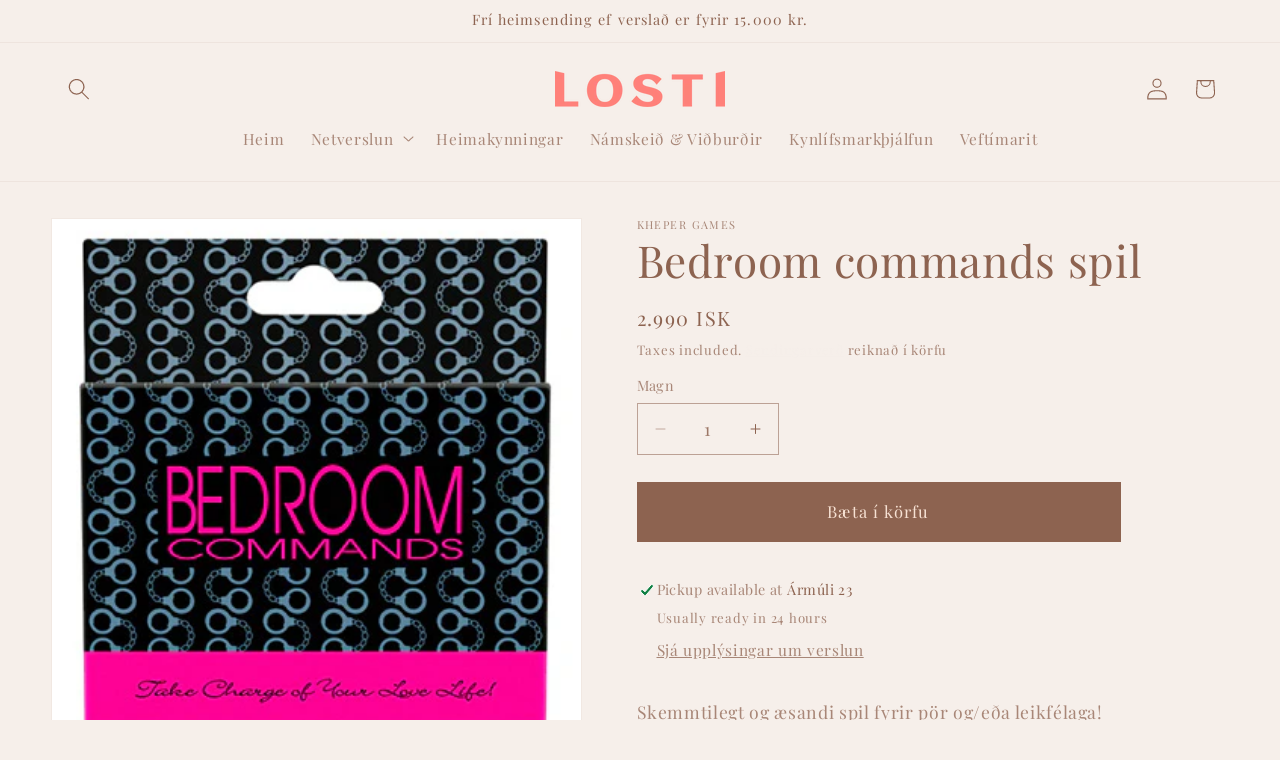

--- FILE ---
content_type: text/html; charset=utf-8
request_url: https://losti.is/products/bedroom-commands-spil
body_size: 26081
content:
<!doctype html>
<html class="js" lang="en">
  <head>
    <meta charset="utf-8">
    <meta http-equiv="X-UA-Compatible" content="IE=edge">
    <meta name="viewport" content="width=device-width,initial-scale=1">
    <meta name="theme-color" content="">
    <link rel="canonical" href="https://losti.is/products/bedroom-commands-spil"><link rel="icon" type="image/png" href="//losti.is/cdn/shop/files/L.png?crop=center&height=32&v=1756396830&width=32"><link rel="preconnect" href="https://fonts.shopifycdn.com" crossorigin><title>
      Bedroom commands spil
 &ndash; losti.is</title>

    
      <meta name="description" content="Skemmtilegt og æsandi spil fyrir pör og/eða leikfélaga! Í þessu spili eru tveir stokkar, 1 fyrir hvorn einstakling. Dragðu spil til að fá að vita hvaða athöfn á að framkvæma. Sum spilin eru fyndin, skemmtileg og sexý á meðan önnur bjóða upp á lostafullar athafnir sem geta kryddað vel upp í kynlífinu... njótið">
    

    

<meta property="og:site_name" content="losti.is">
<meta property="og:url" content="https://losti.is/products/bedroom-commands-spil">
<meta property="og:title" content="Bedroom commands spil">
<meta property="og:type" content="product">
<meta property="og:description" content="Skemmtilegt og æsandi spil fyrir pör og/eða leikfélaga! Í þessu spili eru tveir stokkar, 1 fyrir hvorn einstakling. Dragðu spil til að fá að vita hvaða athöfn á að framkvæma. Sum spilin eru fyndin, skemmtileg og sexý á meðan önnur bjóða upp á lostafullar athafnir sem geta kryddað vel upp í kynlífinu... njótið"><meta property="og:image" content="http://losti.is/cdn/shop/products/E24158_mid.jpg?v=1675878025">
  <meta property="og:image:secure_url" content="https://losti.is/cdn/shop/products/E24158_mid.jpg?v=1675878025">
  <meta property="og:image:width" content="350">
  <meta property="og:image:height" content="350"><meta property="og:price:amount" content="2,990">
  <meta property="og:price:currency" content="ISK"><meta name="twitter:card" content="summary_large_image">
<meta name="twitter:title" content="Bedroom commands spil">
<meta name="twitter:description" content="Skemmtilegt og æsandi spil fyrir pör og/eða leikfélaga! Í þessu spili eru tveir stokkar, 1 fyrir hvorn einstakling. Dragðu spil til að fá að vita hvaða athöfn á að framkvæma. Sum spilin eru fyndin, skemmtileg og sexý á meðan önnur bjóða upp á lostafullar athafnir sem geta kryddað vel upp í kynlífinu... njótið">


    <script src="//losti.is/cdn/shop/t/9/assets/constants.js?v=132983761750457495441756403069" defer="defer"></script>
    <script src="//losti.is/cdn/shop/t/9/assets/pubsub.js?v=25310214064522200911756403116" defer="defer"></script>
    <script src="//losti.is/cdn/shop/t/9/assets/global.js?v=7301445359237545521756403073" defer="defer"></script>
    <script src="//losti.is/cdn/shop/t/9/assets/details-disclosure.js?v=13653116266235556501756403070" defer="defer"></script>
    <script src="//losti.is/cdn/shop/t/9/assets/details-modal.js?v=25581673532751508451756403071" defer="defer"></script>
    <script src="//losti.is/cdn/shop/t/9/assets/search-form.js?v=133129549252120666541756403120" defer="defer"></script><script src="//losti.is/cdn/shop/t/9/assets/animations.js?v=88693664871331136111756403049" defer="defer"></script><script>window.performance && window.performance.mark && window.performance.mark('shopify.content_for_header.start');</script><meta id="shopify-digital-wallet" name="shopify-digital-wallet" content="/63853691097/digital_wallets/dialog">
<link rel="alternate" type="application/json+oembed" href="https://losti.is/products/bedroom-commands-spil.oembed">
<script async="async" src="/checkouts/internal/preloads.js?locale=en-IS"></script>
<script id="shopify-features" type="application/json">{"accessToken":"963732b2ace35f43acc69de66f847714","betas":["rich-media-storefront-analytics"],"domain":"losti.is","predictiveSearch":true,"shopId":63853691097,"locale":"en"}</script>
<script>var Shopify = Shopify || {};
Shopify.shop = "losti-is.myshopify.com";
Shopify.locale = "en";
Shopify.currency = {"active":"ISK","rate":"1.0"};
Shopify.country = "IS";
Shopify.theme = {"name":"Copy of Updated copy of Dawn","id":152902598873,"schema_name":"Dawn","schema_version":"15.4.0","theme_store_id":887,"role":"main"};
Shopify.theme.handle = "null";
Shopify.theme.style = {"id":null,"handle":null};
Shopify.cdnHost = "losti.is/cdn";
Shopify.routes = Shopify.routes || {};
Shopify.routes.root = "/";</script>
<script type="module">!function(o){(o.Shopify=o.Shopify||{}).modules=!0}(window);</script>
<script>!function(o){function n(){var o=[];function n(){o.push(Array.prototype.slice.apply(arguments))}return n.q=o,n}var t=o.Shopify=o.Shopify||{};t.loadFeatures=n(),t.autoloadFeatures=n()}(window);</script>
<script id="shop-js-analytics" type="application/json">{"pageType":"product"}</script>
<script defer="defer" async type="module" src="//losti.is/cdn/shopifycloud/shop-js/modules/v2/client.init-shop-cart-sync_BdyHc3Nr.en.esm.js"></script>
<script defer="defer" async type="module" src="//losti.is/cdn/shopifycloud/shop-js/modules/v2/chunk.common_Daul8nwZ.esm.js"></script>
<script type="module">
  await import("//losti.is/cdn/shopifycloud/shop-js/modules/v2/client.init-shop-cart-sync_BdyHc3Nr.en.esm.js");
await import("//losti.is/cdn/shopifycloud/shop-js/modules/v2/chunk.common_Daul8nwZ.esm.js");

  window.Shopify.SignInWithShop?.initShopCartSync?.({"fedCMEnabled":true,"windoidEnabled":true});

</script>
<script>(function() {
  var isLoaded = false;
  function asyncLoad() {
    if (isLoaded) return;
    isLoaded = true;
    var urls = ["https:\/\/pixee.gropulse.com\/js\/active.js?shop=losti-is.myshopify.com"];
    for (var i = 0; i < urls.length; i++) {
      var s = document.createElement('script');
      s.type = 'text/javascript';
      s.async = true;
      s.src = urls[i];
      var x = document.getElementsByTagName('script')[0];
      x.parentNode.insertBefore(s, x);
    }
  };
  if(window.attachEvent) {
    window.attachEvent('onload', asyncLoad);
  } else {
    window.addEventListener('load', asyncLoad, false);
  }
})();</script>
<script id="__st">var __st={"a":63853691097,"offset":0,"reqid":"3c4d04db-7bd5-459e-85b9-af563f382aac-1769020612","pageurl":"losti.is\/products\/bedroom-commands-spil","u":"499178f9eb32","p":"product","rtyp":"product","rid":8112619618521};</script>
<script>window.ShopifyPaypalV4VisibilityTracking = true;</script>
<script id="captcha-bootstrap">!function(){'use strict';const t='contact',e='account',n='new_comment',o=[[t,t],['blogs',n],['comments',n],[t,'customer']],c=[[e,'customer_login'],[e,'guest_login'],[e,'recover_customer_password'],[e,'create_customer']],r=t=>t.map((([t,e])=>`form[action*='/${t}']:not([data-nocaptcha='true']) input[name='form_type'][value='${e}']`)).join(','),a=t=>()=>t?[...document.querySelectorAll(t)].map((t=>t.form)):[];function s(){const t=[...o],e=r(t);return a(e)}const i='password',u='form_key',d=['recaptcha-v3-token','g-recaptcha-response','h-captcha-response',i],f=()=>{try{return window.sessionStorage}catch{return}},m='__shopify_v',_=t=>t.elements[u];function p(t,e,n=!1){try{const o=window.sessionStorage,c=JSON.parse(o.getItem(e)),{data:r}=function(t){const{data:e,action:n}=t;return t[m]||n?{data:e,action:n}:{data:t,action:n}}(c);for(const[e,n]of Object.entries(r))t.elements[e]&&(t.elements[e].value=n);n&&o.removeItem(e)}catch(o){console.error('form repopulation failed',{error:o})}}const l='form_type',E='cptcha';function T(t){t.dataset[E]=!0}const w=window,h=w.document,L='Shopify',v='ce_forms',y='captcha';let A=!1;((t,e)=>{const n=(g='f06e6c50-85a8-45c8-87d0-21a2b65856fe',I='https://cdn.shopify.com/shopifycloud/storefront-forms-hcaptcha/ce_storefront_forms_captcha_hcaptcha.v1.5.2.iife.js',D={infoText:'Protected by hCaptcha',privacyText:'Privacy',termsText:'Terms'},(t,e,n)=>{const o=w[L][v],c=o.bindForm;if(c)return c(t,g,e,D).then(n);var r;o.q.push([[t,g,e,D],n]),r=I,A||(h.body.append(Object.assign(h.createElement('script'),{id:'captcha-provider',async:!0,src:r})),A=!0)});var g,I,D;w[L]=w[L]||{},w[L][v]=w[L][v]||{},w[L][v].q=[],w[L][y]=w[L][y]||{},w[L][y].protect=function(t,e){n(t,void 0,e),T(t)},Object.freeze(w[L][y]),function(t,e,n,w,h,L){const[v,y,A,g]=function(t,e,n){const i=e?o:[],u=t?c:[],d=[...i,...u],f=r(d),m=r(i),_=r(d.filter((([t,e])=>n.includes(e))));return[a(f),a(m),a(_),s()]}(w,h,L),I=t=>{const e=t.target;return e instanceof HTMLFormElement?e:e&&e.form},D=t=>v().includes(t);t.addEventListener('submit',(t=>{const e=I(t);if(!e)return;const n=D(e)&&!e.dataset.hcaptchaBound&&!e.dataset.recaptchaBound,o=_(e),c=g().includes(e)&&(!o||!o.value);(n||c)&&t.preventDefault(),c&&!n&&(function(t){try{if(!f())return;!function(t){const e=f();if(!e)return;const n=_(t);if(!n)return;const o=n.value;o&&e.removeItem(o)}(t);const e=Array.from(Array(32),(()=>Math.random().toString(36)[2])).join('');!function(t,e){_(t)||t.append(Object.assign(document.createElement('input'),{type:'hidden',name:u})),t.elements[u].value=e}(t,e),function(t,e){const n=f();if(!n)return;const o=[...t.querySelectorAll(`input[type='${i}']`)].map((({name:t})=>t)),c=[...d,...o],r={};for(const[a,s]of new FormData(t).entries())c.includes(a)||(r[a]=s);n.setItem(e,JSON.stringify({[m]:1,action:t.action,data:r}))}(t,e)}catch(e){console.error('failed to persist form',e)}}(e),e.submit())}));const S=(t,e)=>{t&&!t.dataset[E]&&(n(t,e.some((e=>e===t))),T(t))};for(const o of['focusin','change'])t.addEventListener(o,(t=>{const e=I(t);D(e)&&S(e,y())}));const B=e.get('form_key'),M=e.get(l),P=B&&M;t.addEventListener('DOMContentLoaded',(()=>{const t=y();if(P)for(const e of t)e.elements[l].value===M&&p(e,B);[...new Set([...A(),...v().filter((t=>'true'===t.dataset.shopifyCaptcha))])].forEach((e=>S(e,t)))}))}(h,new URLSearchParams(w.location.search),n,t,e,['guest_login'])})(!1,!0)}();</script>
<script integrity="sha256-4kQ18oKyAcykRKYeNunJcIwy7WH5gtpwJnB7kiuLZ1E=" data-source-attribution="shopify.loadfeatures" defer="defer" src="//losti.is/cdn/shopifycloud/storefront/assets/storefront/load_feature-a0a9edcb.js" crossorigin="anonymous"></script>
<script data-source-attribution="shopify.dynamic_checkout.dynamic.init">var Shopify=Shopify||{};Shopify.PaymentButton=Shopify.PaymentButton||{isStorefrontPortableWallets:!0,init:function(){window.Shopify.PaymentButton.init=function(){};var t=document.createElement("script");t.src="https://losti.is/cdn/shopifycloud/portable-wallets/latest/portable-wallets.en.js",t.type="module",document.head.appendChild(t)}};
</script>
<script data-source-attribution="shopify.dynamic_checkout.buyer_consent">
  function portableWalletsHideBuyerConsent(e){var t=document.getElementById("shopify-buyer-consent"),n=document.getElementById("shopify-subscription-policy-button");t&&n&&(t.classList.add("hidden"),t.setAttribute("aria-hidden","true"),n.removeEventListener("click",e))}function portableWalletsShowBuyerConsent(e){var t=document.getElementById("shopify-buyer-consent"),n=document.getElementById("shopify-subscription-policy-button");t&&n&&(t.classList.remove("hidden"),t.removeAttribute("aria-hidden"),n.addEventListener("click",e))}window.Shopify?.PaymentButton&&(window.Shopify.PaymentButton.hideBuyerConsent=portableWalletsHideBuyerConsent,window.Shopify.PaymentButton.showBuyerConsent=portableWalletsShowBuyerConsent);
</script>
<script data-source-attribution="shopify.dynamic_checkout.cart.bootstrap">document.addEventListener("DOMContentLoaded",(function(){function t(){return document.querySelector("shopify-accelerated-checkout-cart, shopify-accelerated-checkout")}if(t())Shopify.PaymentButton.init();else{new MutationObserver((function(e,n){t()&&(Shopify.PaymentButton.init(),n.disconnect())})).observe(document.body,{childList:!0,subtree:!0})}}));
</script>
<script id="sections-script" data-sections="product-recommendations,header" defer="defer" src="//losti.is/cdn/shop/t/9/compiled_assets/scripts.js?v=2225"></script>
<script>window.performance && window.performance.mark && window.performance.mark('shopify.content_for_header.end');</script>


    <style data-shopify>
      @font-face {
  font-family: "Playfair Display";
  font-weight: 400;
  font-style: normal;
  font-display: swap;
  src: url("//losti.is/cdn/fonts/playfair_display/playfairdisplay_n4.9980f3e16959dc89137cc1369bfc3ae98af1deb9.woff2") format("woff2"),
       url("//losti.is/cdn/fonts/playfair_display/playfairdisplay_n4.c562b7c8e5637886a811d2a017f9e023166064ee.woff") format("woff");
}

      @font-face {
  font-family: "Playfair Display";
  font-weight: 700;
  font-style: normal;
  font-display: swap;
  src: url("//losti.is/cdn/fonts/playfair_display/playfairdisplay_n7.592b3435e0fff3f50b26d410c73ae7ec893f6910.woff2") format("woff2"),
       url("//losti.is/cdn/fonts/playfair_display/playfairdisplay_n7.998b1417dec711058cce2abb61a0b8c59066498f.woff") format("woff");
}

      @font-face {
  font-family: "Playfair Display";
  font-weight: 400;
  font-style: italic;
  font-display: swap;
  src: url("//losti.is/cdn/fonts/playfair_display/playfairdisplay_i4.804ea8da9192aaed0368534aa085b3c1f3411619.woff2") format("woff2"),
       url("//losti.is/cdn/fonts/playfair_display/playfairdisplay_i4.5538cb7a825d13d8a2333cd8a94065a93a95c710.woff") format("woff");
}

      @font-face {
  font-family: "Playfair Display";
  font-weight: 700;
  font-style: italic;
  font-display: swap;
  src: url("//losti.is/cdn/fonts/playfair_display/playfairdisplay_i7.ba833b400bcd9c858b439c75a4a7c6eddc4c7de0.woff2") format("woff2"),
       url("//losti.is/cdn/fonts/playfair_display/playfairdisplay_i7.4872c65919810cd2f622f4ba52cd2e9e595f11d5.woff") format("woff");
}

      @font-face {
  font-family: "Playfair Display";
  font-weight: 400;
  font-style: normal;
  font-display: swap;
  src: url("//losti.is/cdn/fonts/playfair_display/playfairdisplay_n4.9980f3e16959dc89137cc1369bfc3ae98af1deb9.woff2") format("woff2"),
       url("//losti.is/cdn/fonts/playfair_display/playfairdisplay_n4.c562b7c8e5637886a811d2a017f9e023166064ee.woff") format("woff");
}


      
        :root,
        .color-scheme-1 {
          --color-background: 246,239,234;
        
          --gradient-background: #f6efea;
        

        

        --color-foreground: 141,99,80;
        --color-background-contrast: 208,171,145;
        --color-shadow: 92,70,61;
        --color-button: 182,111,77;
        --color-button-text: 246,225,211;
        --color-secondary-button: 246,239,234;
        --color-secondary-button-text: 246,239,234;
        --color-link: 246,239,234;
        --color-badge-foreground: 141,99,80;
        --color-badge-background: 246,239,234;
        --color-badge-border: 141,99,80;
        --payment-terms-background-color: rgb(246 239 234);
      }
      
        
        .color-scheme-2 {
          --color-background: 243,243,243;
        
          --gradient-background: #f3f3f3;
        

        

        --color-foreground: 246,225,211;
        --color-background-contrast: 179,179,179;
        --color-shadow: 18,18,18;
        --color-button: 18,18,18;
        --color-button-text: 243,243,243;
        --color-secondary-button: 243,243,243;
        --color-secondary-button-text: 18,18,18;
        --color-link: 18,18,18;
        --color-badge-foreground: 246,225,211;
        --color-badge-background: 243,243,243;
        --color-badge-border: 246,225,211;
        --payment-terms-background-color: rgb(243 243 243);
      }
      
        
        .color-scheme-3 {
          --color-background: 237,197,171;
        
          --gradient-background: #edc5ab;
        

        

        --color-foreground: 182,111,77;
        --color-background-contrast: 215,125,66;
        --color-shadow: 228,214,204;
        --color-button: 92,70,61;
        --color-button-text: 182,111,77;
        --color-secondary-button: 237,197,171;
        --color-secondary-button-text: 255,255,255;
        --color-link: 255,255,255;
        --color-badge-foreground: 182,111,77;
        --color-badge-background: 237,197,171;
        --color-badge-border: 182,111,77;
        --payment-terms-background-color: rgb(237 197 171);
      }
      
        
        .color-scheme-4 {
          --color-background: 18,18,18;
        
          --gradient-background: #121212;
        

        

        --color-foreground: 253,249,249;
        --color-background-contrast: 146,146,146;
        --color-shadow: 18,18,18;
        --color-button: 253,249,249;
        --color-button-text: 18,18,18;
        --color-secondary-button: 18,18,18;
        --color-secondary-button-text: 253,249,249;
        --color-link: 253,249,249;
        --color-badge-foreground: 253,249,249;
        --color-badge-background: 18,18,18;
        --color-badge-border: 253,249,249;
        --payment-terms-background-color: rgb(18 18 18);
      }
      
        
        .color-scheme-5 {
          --color-background: 51,79,180;
        
          --gradient-background: #334fb4;
        

        

        --color-foreground: 253,249,249;
        --color-background-contrast: 23,35,81;
        --color-shadow: 18,18,18;
        --color-button: 253,249,249;
        --color-button-text: 51,79,180;
        --color-secondary-button: 51,79,180;
        --color-secondary-button-text: 253,249,249;
        --color-link: 253,249,249;
        --color-badge-foreground: 253,249,249;
        --color-badge-background: 51,79,180;
        --color-badge-border: 253,249,249;
        --payment-terms-background-color: rgb(51 79 180);
      }
      
        
        .color-scheme-c26037a7-ca1f-4d67-8f26-74b6b8d15a7b {
          --color-background: 255,255,255;
        
          --gradient-background: #ffffff;
        

        

        --color-foreground: 18,18,18;
        --color-background-contrast: 191,191,191;
        --color-shadow: 18,18,18;
        --color-button: 18,18,18;
        --color-button-text: 253,249,249;
        --color-secondary-button: 255,255,255;
        --color-secondary-button-text: 18,18,18;
        --color-link: 18,18,18;
        --color-badge-foreground: 18,18,18;
        --color-badge-background: 255,255,255;
        --color-badge-border: 18,18,18;
        --payment-terms-background-color: rgb(255 255 255);
      }
      
        
        .color-scheme-1515650a-0df5-406f-b62a-6e57cab7910e {
          --color-background: 246,239,234;
        
          --gradient-background: #f6efea;
        

        

        --color-foreground: 141,99,80;
        --color-background-contrast: 208,171,145;
        --color-shadow: 92,70,61;
        --color-button: 141,99,80;
        --color-button-text: 246,225,211;
        --color-secondary-button: 246,239,234;
        --color-secondary-button-text: 246,239,234;
        --color-link: 246,239,234;
        --color-badge-foreground: 141,99,80;
        --color-badge-background: 246,239,234;
        --color-badge-border: 141,99,80;
        --payment-terms-background-color: rgb(246 239 234);
      }
      

      body, .color-scheme-1, .color-scheme-2, .color-scheme-3, .color-scheme-4, .color-scheme-5, .color-scheme-c26037a7-ca1f-4d67-8f26-74b6b8d15a7b, .color-scheme-1515650a-0df5-406f-b62a-6e57cab7910e {
        color: rgba(var(--color-foreground), 0.75);
        background-color: rgb(var(--color-background));
      }

      :root {
        --font-body-family: "Playfair Display", serif;
        --font-body-style: normal;
        --font-body-weight: 400;
        --font-body-weight-bold: 700;

        --font-heading-family: "Playfair Display", serif;
        --font-heading-style: normal;
        --font-heading-weight: 400;

        --font-body-scale: 1.1;
        --font-heading-scale: 1.0;

        --media-padding: px;
        --media-border-opacity: 0.05;
        --media-border-width: 1px;
        --media-radius: 0px;
        --media-shadow-opacity: 0.0;
        --media-shadow-horizontal-offset: 0px;
        --media-shadow-vertical-offset: 4px;
        --media-shadow-blur-radius: 5px;
        --media-shadow-visible: 0;

        --page-width: 120rem;
        --page-width-margin: 0rem;

        --product-card-image-padding: 0.0rem;
        --product-card-corner-radius: 0.0rem;
        --product-card-text-alignment: center;
        --product-card-border-width: 0.9rem;
        --product-card-border-opacity: 0.4;
        --product-card-shadow-opacity: 0.0;
        --product-card-shadow-visible: 0;
        --product-card-shadow-horizontal-offset: 0.0rem;
        --product-card-shadow-vertical-offset: 0.4rem;
        --product-card-shadow-blur-radius: 0.5rem;

        --collection-card-image-padding: 0.0rem;
        --collection-card-corner-radius: 0.0rem;
        --collection-card-text-alignment: left;
        --collection-card-border-width: 0.0rem;
        --collection-card-border-opacity: 0.1;
        --collection-card-shadow-opacity: 0.0;
        --collection-card-shadow-visible: 0;
        --collection-card-shadow-horizontal-offset: 0.0rem;
        --collection-card-shadow-vertical-offset: 0.4rem;
        --collection-card-shadow-blur-radius: 0.5rem;

        --blog-card-image-padding: 0.0rem;
        --blog-card-corner-radius: 0.0rem;
        --blog-card-text-alignment: left;
        --blog-card-border-width: 0.0rem;
        --blog-card-border-opacity: 0.1;
        --blog-card-shadow-opacity: 0.0;
        --blog-card-shadow-visible: 0;
        --blog-card-shadow-horizontal-offset: 0.0rem;
        --blog-card-shadow-vertical-offset: 0.4rem;
        --blog-card-shadow-blur-radius: 0.5rem;

        --badge-corner-radius: 4.0rem;

        --popup-border-width: 1px;
        --popup-border-opacity: 0.1;
        --popup-corner-radius: 0px;
        --popup-shadow-opacity: 0.05;
        --popup-shadow-horizontal-offset: 0px;
        --popup-shadow-vertical-offset: 4px;
        --popup-shadow-blur-radius: 5px;

        --drawer-border-width: 1px;
        --drawer-border-opacity: 0.1;
        --drawer-shadow-opacity: 0.0;
        --drawer-shadow-horizontal-offset: 0px;
        --drawer-shadow-vertical-offset: 4px;
        --drawer-shadow-blur-radius: 5px;

        --spacing-sections-desktop: 20px;
        --spacing-sections-mobile: 20px;

        --grid-desktop-vertical-spacing: 8px;
        --grid-desktop-horizontal-spacing: 8px;
        --grid-mobile-vertical-spacing: 4px;
        --grid-mobile-horizontal-spacing: 4px;

        --text-boxes-border-opacity: 0.1;
        --text-boxes-border-width: 11px;
        --text-boxes-radius: 0px;
        --text-boxes-shadow-opacity: 0.0;
        --text-boxes-shadow-visible: 0;
        --text-boxes-shadow-horizontal-offset: 0px;
        --text-boxes-shadow-vertical-offset: 4px;
        --text-boxes-shadow-blur-radius: 5px;

        --buttons-radius: 0px;
        --buttons-radius-outset: 0px;
        --buttons-border-width: 5px;
        --buttons-border-opacity: 1.0;
        --buttons-shadow-opacity: 0.0;
        --buttons-shadow-visible: 0;
        --buttons-shadow-horizontal-offset: -8px;
        --buttons-shadow-vertical-offset: 4px;
        --buttons-shadow-blur-radius: 5px;
        --buttons-border-offset: 0px;

        --inputs-radius: 0px;
        --inputs-border-width: 1px;
        --inputs-border-opacity: 0.55;
        --inputs-shadow-opacity: 0.0;
        --inputs-shadow-horizontal-offset: 0px;
        --inputs-margin-offset: 0px;
        --inputs-shadow-vertical-offset: 4px;
        --inputs-shadow-blur-radius: 5px;
        --inputs-radius-outset: 0px;

        --variant-pills-radius: 40px;
        --variant-pills-border-width: 1px;
        --variant-pills-border-opacity: 0.55;
        --variant-pills-shadow-opacity: 0.0;
        --variant-pills-shadow-horizontal-offset: 0px;
        --variant-pills-shadow-vertical-offset: 4px;
        --variant-pills-shadow-blur-radius: 5px;
      }

      *,
      *::before,
      *::after {
        box-sizing: inherit;
      }

      html {
        box-sizing: border-box;
        font-size: calc(var(--font-body-scale) * 62.5%);
        height: 100%;
      }

      body {
        display: grid;
        grid-template-rows: auto auto 1fr auto;
        grid-template-columns: 100%;
        min-height: 100%;
        margin: 0;
        font-size: 1.5rem;
        letter-spacing: 0.06rem;
        line-height: calc(1 + 0.8 / var(--font-body-scale));
        font-family: var(--font-body-family);
        font-style: var(--font-body-style);
        font-weight: var(--font-body-weight);
      }

      @media screen and (min-width: 750px) {
        body {
          font-size: 1.6rem;
        }
      }
    </style>

    <link href="//losti.is/cdn/shop/t/9/assets/base.css?v=159841507637079171801756403049" rel="stylesheet" type="text/css" media="all" />
    <link rel="stylesheet" href="//losti.is/cdn/shop/t/9/assets/component-cart-items.css?v=13033300910818915211756403053" media="print" onload="this.media='all'">
      <link rel="preload" as="font" href="//losti.is/cdn/fonts/playfair_display/playfairdisplay_n4.9980f3e16959dc89137cc1369bfc3ae98af1deb9.woff2" type="font/woff2" crossorigin>
      

      <link rel="preload" as="font" href="//losti.is/cdn/fonts/playfair_display/playfairdisplay_n4.9980f3e16959dc89137cc1369bfc3ae98af1deb9.woff2" type="font/woff2" crossorigin>
      
<link
        rel="stylesheet"
        href="//losti.is/cdn/shop/t/9/assets/component-predictive-search.css?v=118923337488134913561756403062"
        media="print"
        onload="this.media='all'"
      ><script>
      if (Shopify.designMode) {
        document.documentElement.classList.add('shopify-design-mode');
      }
    </script>
  <script src="https://cdn.shopify.com/extensions/019bc674-663b-77ec-9e3a-c17529fc9629/lockpro-448/assets/lockpro.js" type="text/javascript" defer="defer"></script>
<link href="https://monorail-edge.shopifysvc.com" rel="dns-prefetch">
<script>(function(){if ("sendBeacon" in navigator && "performance" in window) {try {var session_token_from_headers = performance.getEntriesByType('navigation')[0].serverTiming.find(x => x.name == '_s').description;} catch {var session_token_from_headers = undefined;}var session_cookie_matches = document.cookie.match(/_shopify_s=([^;]*)/);var session_token_from_cookie = session_cookie_matches && session_cookie_matches.length === 2 ? session_cookie_matches[1] : "";var session_token = session_token_from_headers || session_token_from_cookie || "";function handle_abandonment_event(e) {var entries = performance.getEntries().filter(function(entry) {return /monorail-edge.shopifysvc.com/.test(entry.name);});if (!window.abandonment_tracked && entries.length === 0) {window.abandonment_tracked = true;var currentMs = Date.now();var navigation_start = performance.timing.navigationStart;var payload = {shop_id: 63853691097,url: window.location.href,navigation_start,duration: currentMs - navigation_start,session_token,page_type: "product"};window.navigator.sendBeacon("https://monorail-edge.shopifysvc.com/v1/produce", JSON.stringify({schema_id: "online_store_buyer_site_abandonment/1.1",payload: payload,metadata: {event_created_at_ms: currentMs,event_sent_at_ms: currentMs}}));}}window.addEventListener('pagehide', handle_abandonment_event);}}());</script>
<script id="web-pixels-manager-setup">(function e(e,d,r,n,o){if(void 0===o&&(o={}),!Boolean(null===(a=null===(i=window.Shopify)||void 0===i?void 0:i.analytics)||void 0===a?void 0:a.replayQueue)){var i,a;window.Shopify=window.Shopify||{};var t=window.Shopify;t.analytics=t.analytics||{};var s=t.analytics;s.replayQueue=[],s.publish=function(e,d,r){return s.replayQueue.push([e,d,r]),!0};try{self.performance.mark("wpm:start")}catch(e){}var l=function(){var e={modern:/Edge?\/(1{2}[4-9]|1[2-9]\d|[2-9]\d{2}|\d{4,})\.\d+(\.\d+|)|Firefox\/(1{2}[4-9]|1[2-9]\d|[2-9]\d{2}|\d{4,})\.\d+(\.\d+|)|Chrom(ium|e)\/(9{2}|\d{3,})\.\d+(\.\d+|)|(Maci|X1{2}).+ Version\/(15\.\d+|(1[6-9]|[2-9]\d|\d{3,})\.\d+)([,.]\d+|)( \(\w+\)|)( Mobile\/\w+|) Safari\/|Chrome.+OPR\/(9{2}|\d{3,})\.\d+\.\d+|(CPU[ +]OS|iPhone[ +]OS|CPU[ +]iPhone|CPU IPhone OS|CPU iPad OS)[ +]+(15[._]\d+|(1[6-9]|[2-9]\d|\d{3,})[._]\d+)([._]\d+|)|Android:?[ /-](13[3-9]|1[4-9]\d|[2-9]\d{2}|\d{4,})(\.\d+|)(\.\d+|)|Android.+Firefox\/(13[5-9]|1[4-9]\d|[2-9]\d{2}|\d{4,})\.\d+(\.\d+|)|Android.+Chrom(ium|e)\/(13[3-9]|1[4-9]\d|[2-9]\d{2}|\d{4,})\.\d+(\.\d+|)|SamsungBrowser\/([2-9]\d|\d{3,})\.\d+/,legacy:/Edge?\/(1[6-9]|[2-9]\d|\d{3,})\.\d+(\.\d+|)|Firefox\/(5[4-9]|[6-9]\d|\d{3,})\.\d+(\.\d+|)|Chrom(ium|e)\/(5[1-9]|[6-9]\d|\d{3,})\.\d+(\.\d+|)([\d.]+$|.*Safari\/(?![\d.]+ Edge\/[\d.]+$))|(Maci|X1{2}).+ Version\/(10\.\d+|(1[1-9]|[2-9]\d|\d{3,})\.\d+)([,.]\d+|)( \(\w+\)|)( Mobile\/\w+|) Safari\/|Chrome.+OPR\/(3[89]|[4-9]\d|\d{3,})\.\d+\.\d+|(CPU[ +]OS|iPhone[ +]OS|CPU[ +]iPhone|CPU IPhone OS|CPU iPad OS)[ +]+(10[._]\d+|(1[1-9]|[2-9]\d|\d{3,})[._]\d+)([._]\d+|)|Android:?[ /-](13[3-9]|1[4-9]\d|[2-9]\d{2}|\d{4,})(\.\d+|)(\.\d+|)|Mobile Safari.+OPR\/([89]\d|\d{3,})\.\d+\.\d+|Android.+Firefox\/(13[5-9]|1[4-9]\d|[2-9]\d{2}|\d{4,})\.\d+(\.\d+|)|Android.+Chrom(ium|e)\/(13[3-9]|1[4-9]\d|[2-9]\d{2}|\d{4,})\.\d+(\.\d+|)|Android.+(UC? ?Browser|UCWEB|U3)[ /]?(15\.([5-9]|\d{2,})|(1[6-9]|[2-9]\d|\d{3,})\.\d+)\.\d+|SamsungBrowser\/(5\.\d+|([6-9]|\d{2,})\.\d+)|Android.+MQ{2}Browser\/(14(\.(9|\d{2,})|)|(1[5-9]|[2-9]\d|\d{3,})(\.\d+|))(\.\d+|)|K[Aa][Ii]OS\/(3\.\d+|([4-9]|\d{2,})\.\d+)(\.\d+|)/},d=e.modern,r=e.legacy,n=navigator.userAgent;return n.match(d)?"modern":n.match(r)?"legacy":"unknown"}(),u="modern"===l?"modern":"legacy",c=(null!=n?n:{modern:"",legacy:""})[u],f=function(e){return[e.baseUrl,"/wpm","/b",e.hashVersion,"modern"===e.buildTarget?"m":"l",".js"].join("")}({baseUrl:d,hashVersion:r,buildTarget:u}),m=function(e){var d=e.version,r=e.bundleTarget,n=e.surface,o=e.pageUrl,i=e.monorailEndpoint;return{emit:function(e){var a=e.status,t=e.errorMsg,s=(new Date).getTime(),l=JSON.stringify({metadata:{event_sent_at_ms:s},events:[{schema_id:"web_pixels_manager_load/3.1",payload:{version:d,bundle_target:r,page_url:o,status:a,surface:n,error_msg:t},metadata:{event_created_at_ms:s}}]});if(!i)return console&&console.warn&&console.warn("[Web Pixels Manager] No Monorail endpoint provided, skipping logging."),!1;try{return self.navigator.sendBeacon.bind(self.navigator)(i,l)}catch(e){}var u=new XMLHttpRequest;try{return u.open("POST",i,!0),u.setRequestHeader("Content-Type","text/plain"),u.send(l),!0}catch(e){return console&&console.warn&&console.warn("[Web Pixels Manager] Got an unhandled error while logging to Monorail."),!1}}}}({version:r,bundleTarget:l,surface:e.surface,pageUrl:self.location.href,monorailEndpoint:e.monorailEndpoint});try{o.browserTarget=l,function(e){var d=e.src,r=e.async,n=void 0===r||r,o=e.onload,i=e.onerror,a=e.sri,t=e.scriptDataAttributes,s=void 0===t?{}:t,l=document.createElement("script"),u=document.querySelector("head"),c=document.querySelector("body");if(l.async=n,l.src=d,a&&(l.integrity=a,l.crossOrigin="anonymous"),s)for(var f in s)if(Object.prototype.hasOwnProperty.call(s,f))try{l.dataset[f]=s[f]}catch(e){}if(o&&l.addEventListener("load",o),i&&l.addEventListener("error",i),u)u.appendChild(l);else{if(!c)throw new Error("Did not find a head or body element to append the script");c.appendChild(l)}}({src:f,async:!0,onload:function(){if(!function(){var e,d;return Boolean(null===(d=null===(e=window.Shopify)||void 0===e?void 0:e.analytics)||void 0===d?void 0:d.initialized)}()){var d=window.webPixelsManager.init(e)||void 0;if(d){var r=window.Shopify.analytics;r.replayQueue.forEach((function(e){var r=e[0],n=e[1],o=e[2];d.publishCustomEvent(r,n,o)})),r.replayQueue=[],r.publish=d.publishCustomEvent,r.visitor=d.visitor,r.initialized=!0}}},onerror:function(){return m.emit({status:"failed",errorMsg:"".concat(f," has failed to load")})},sri:function(e){var d=/^sha384-[A-Za-z0-9+/=]+$/;return"string"==typeof e&&d.test(e)}(c)?c:"",scriptDataAttributes:o}),m.emit({status:"loading"})}catch(e){m.emit({status:"failed",errorMsg:(null==e?void 0:e.message)||"Unknown error"})}}})({shopId: 63853691097,storefrontBaseUrl: "https://losti.is",extensionsBaseUrl: "https://extensions.shopifycdn.com/cdn/shopifycloud/web-pixels-manager",monorailEndpoint: "https://monorail-edge.shopifysvc.com/unstable/produce_batch",surface: "storefront-renderer",enabledBetaFlags: ["2dca8a86"],webPixelsConfigList: [{"id":"169803993","configuration":"{\"pixel_id\":\"1025938611885448\",\"pixel_type\":\"facebook_pixel\",\"metaapp_system_user_token\":\"-\"}","eventPayloadVersion":"v1","runtimeContext":"OPEN","scriptVersion":"ca16bc87fe92b6042fbaa3acc2fbdaa6","type":"APP","apiClientId":2329312,"privacyPurposes":["ANALYTICS","MARKETING","SALE_OF_DATA"],"dataSharingAdjustments":{"protectedCustomerApprovalScopes":["read_customer_address","read_customer_email","read_customer_name","read_customer_personal_data","read_customer_phone"]}},{"id":"shopify-app-pixel","configuration":"{}","eventPayloadVersion":"v1","runtimeContext":"STRICT","scriptVersion":"0450","apiClientId":"shopify-pixel","type":"APP","privacyPurposes":["ANALYTICS","MARKETING"]},{"id":"shopify-custom-pixel","eventPayloadVersion":"v1","runtimeContext":"LAX","scriptVersion":"0450","apiClientId":"shopify-pixel","type":"CUSTOM","privacyPurposes":["ANALYTICS","MARKETING"]}],isMerchantRequest: false,initData: {"shop":{"name":"losti.is","paymentSettings":{"currencyCode":"ISK"},"myshopifyDomain":"losti-is.myshopify.com","countryCode":"IS","storefrontUrl":"https:\/\/losti.is"},"customer":null,"cart":null,"checkout":null,"productVariants":[{"price":{"amount":2990.0,"currencyCode":"ISK"},"product":{"title":"Bedroom commands spil","vendor":"Kheper games","id":"8112619618521","untranslatedTitle":"Bedroom commands spil","url":"\/products\/bedroom-commands-spil","type":""},"id":"43757058556121","image":{"src":"\/\/losti.is\/cdn\/shop\/products\/E24158_mid.jpg?v=1675878025"},"sku":"","title":"Default Title","untranslatedTitle":"Default Title"}],"purchasingCompany":null},},"https://losti.is/cdn","fcfee988w5aeb613cpc8e4bc33m6693e112",{"modern":"","legacy":""},{"shopId":"63853691097","storefrontBaseUrl":"https:\/\/losti.is","extensionBaseUrl":"https:\/\/extensions.shopifycdn.com\/cdn\/shopifycloud\/web-pixels-manager","surface":"storefront-renderer","enabledBetaFlags":"[\"2dca8a86\"]","isMerchantRequest":"false","hashVersion":"fcfee988w5aeb613cpc8e4bc33m6693e112","publish":"custom","events":"[[\"page_viewed\",{}],[\"product_viewed\",{\"productVariant\":{\"price\":{\"amount\":2990.0,\"currencyCode\":\"ISK\"},\"product\":{\"title\":\"Bedroom commands spil\",\"vendor\":\"Kheper games\",\"id\":\"8112619618521\",\"untranslatedTitle\":\"Bedroom commands spil\",\"url\":\"\/products\/bedroom-commands-spil\",\"type\":\"\"},\"id\":\"43757058556121\",\"image\":{\"src\":\"\/\/losti.is\/cdn\/shop\/products\/E24158_mid.jpg?v=1675878025\"},\"sku\":\"\",\"title\":\"Default Title\",\"untranslatedTitle\":\"Default Title\"}}]]"});</script><script>
  window.ShopifyAnalytics = window.ShopifyAnalytics || {};
  window.ShopifyAnalytics.meta = window.ShopifyAnalytics.meta || {};
  window.ShopifyAnalytics.meta.currency = 'ISK';
  var meta = {"product":{"id":8112619618521,"gid":"gid:\/\/shopify\/Product\/8112619618521","vendor":"Kheper games","type":"","handle":"bedroom-commands-spil","variants":[{"id":43757058556121,"price":299000,"name":"Bedroom commands spil","public_title":null,"sku":""}],"remote":false},"page":{"pageType":"product","resourceType":"product","resourceId":8112619618521,"requestId":"3c4d04db-7bd5-459e-85b9-af563f382aac-1769020612"}};
  for (var attr in meta) {
    window.ShopifyAnalytics.meta[attr] = meta[attr];
  }
</script>
<script class="analytics">
  (function () {
    var customDocumentWrite = function(content) {
      var jquery = null;

      if (window.jQuery) {
        jquery = window.jQuery;
      } else if (window.Checkout && window.Checkout.$) {
        jquery = window.Checkout.$;
      }

      if (jquery) {
        jquery('body').append(content);
      }
    };

    var hasLoggedConversion = function(token) {
      if (token) {
        return document.cookie.indexOf('loggedConversion=' + token) !== -1;
      }
      return false;
    }

    var setCookieIfConversion = function(token) {
      if (token) {
        var twoMonthsFromNow = new Date(Date.now());
        twoMonthsFromNow.setMonth(twoMonthsFromNow.getMonth() + 2);

        document.cookie = 'loggedConversion=' + token + '; expires=' + twoMonthsFromNow;
      }
    }

    var trekkie = window.ShopifyAnalytics.lib = window.trekkie = window.trekkie || [];
    if (trekkie.integrations) {
      return;
    }
    trekkie.methods = [
      'identify',
      'page',
      'ready',
      'track',
      'trackForm',
      'trackLink'
    ];
    trekkie.factory = function(method) {
      return function() {
        var args = Array.prototype.slice.call(arguments);
        args.unshift(method);
        trekkie.push(args);
        return trekkie;
      };
    };
    for (var i = 0; i < trekkie.methods.length; i++) {
      var key = trekkie.methods[i];
      trekkie[key] = trekkie.factory(key);
    }
    trekkie.load = function(config) {
      trekkie.config = config || {};
      trekkie.config.initialDocumentCookie = document.cookie;
      var first = document.getElementsByTagName('script')[0];
      var script = document.createElement('script');
      script.type = 'text/javascript';
      script.onerror = function(e) {
        var scriptFallback = document.createElement('script');
        scriptFallback.type = 'text/javascript';
        scriptFallback.onerror = function(error) {
                var Monorail = {
      produce: function produce(monorailDomain, schemaId, payload) {
        var currentMs = new Date().getTime();
        var event = {
          schema_id: schemaId,
          payload: payload,
          metadata: {
            event_created_at_ms: currentMs,
            event_sent_at_ms: currentMs
          }
        };
        return Monorail.sendRequest("https://" + monorailDomain + "/v1/produce", JSON.stringify(event));
      },
      sendRequest: function sendRequest(endpointUrl, payload) {
        // Try the sendBeacon API
        if (window && window.navigator && typeof window.navigator.sendBeacon === 'function' && typeof window.Blob === 'function' && !Monorail.isIos12()) {
          var blobData = new window.Blob([payload], {
            type: 'text/plain'
          });

          if (window.navigator.sendBeacon(endpointUrl, blobData)) {
            return true;
          } // sendBeacon was not successful

        } // XHR beacon

        var xhr = new XMLHttpRequest();

        try {
          xhr.open('POST', endpointUrl);
          xhr.setRequestHeader('Content-Type', 'text/plain');
          xhr.send(payload);
        } catch (e) {
          console.log(e);
        }

        return false;
      },
      isIos12: function isIos12() {
        return window.navigator.userAgent.lastIndexOf('iPhone; CPU iPhone OS 12_') !== -1 || window.navigator.userAgent.lastIndexOf('iPad; CPU OS 12_') !== -1;
      }
    };
    Monorail.produce('monorail-edge.shopifysvc.com',
      'trekkie_storefront_load_errors/1.1',
      {shop_id: 63853691097,
      theme_id: 152902598873,
      app_name: "storefront",
      context_url: window.location.href,
      source_url: "//losti.is/cdn/s/trekkie.storefront.cd680fe47e6c39ca5d5df5f0a32d569bc48c0f27.min.js"});

        };
        scriptFallback.async = true;
        scriptFallback.src = '//losti.is/cdn/s/trekkie.storefront.cd680fe47e6c39ca5d5df5f0a32d569bc48c0f27.min.js';
        first.parentNode.insertBefore(scriptFallback, first);
      };
      script.async = true;
      script.src = '//losti.is/cdn/s/trekkie.storefront.cd680fe47e6c39ca5d5df5f0a32d569bc48c0f27.min.js';
      first.parentNode.insertBefore(script, first);
    };
    trekkie.load(
      {"Trekkie":{"appName":"storefront","development":false,"defaultAttributes":{"shopId":63853691097,"isMerchantRequest":null,"themeId":152902598873,"themeCityHash":"1384616820781062678","contentLanguage":"en","currency":"ISK","eventMetadataId":"f0ddc9e1-8afb-42b7-8dcf-a71621713ead"},"isServerSideCookieWritingEnabled":true,"monorailRegion":"shop_domain","enabledBetaFlags":["65f19447"]},"Session Attribution":{},"S2S":{"facebookCapiEnabled":true,"source":"trekkie-storefront-renderer","apiClientId":580111}}
    );

    var loaded = false;
    trekkie.ready(function() {
      if (loaded) return;
      loaded = true;

      window.ShopifyAnalytics.lib = window.trekkie;

      var originalDocumentWrite = document.write;
      document.write = customDocumentWrite;
      try { window.ShopifyAnalytics.merchantGoogleAnalytics.call(this); } catch(error) {};
      document.write = originalDocumentWrite;

      window.ShopifyAnalytics.lib.page(null,{"pageType":"product","resourceType":"product","resourceId":8112619618521,"requestId":"3c4d04db-7bd5-459e-85b9-af563f382aac-1769020612","shopifyEmitted":true});

      var match = window.location.pathname.match(/checkouts\/(.+)\/(thank_you|post_purchase)/)
      var token = match? match[1]: undefined;
      if (!hasLoggedConversion(token)) {
        setCookieIfConversion(token);
        window.ShopifyAnalytics.lib.track("Viewed Product",{"currency":"ISK","variantId":43757058556121,"productId":8112619618521,"productGid":"gid:\/\/shopify\/Product\/8112619618521","name":"Bedroom commands spil","price":"2990","sku":"","brand":"Kheper games","variant":null,"category":"","nonInteraction":true,"remote":false},undefined,undefined,{"shopifyEmitted":true});
      window.ShopifyAnalytics.lib.track("monorail:\/\/trekkie_storefront_viewed_product\/1.1",{"currency":"ISK","variantId":43757058556121,"productId":8112619618521,"productGid":"gid:\/\/shopify\/Product\/8112619618521","name":"Bedroom commands spil","price":"2990","sku":"","brand":"Kheper games","variant":null,"category":"","nonInteraction":true,"remote":false,"referer":"https:\/\/losti.is\/products\/bedroom-commands-spil"});
      }
    });


        var eventsListenerScript = document.createElement('script');
        eventsListenerScript.async = true;
        eventsListenerScript.src = "//losti.is/cdn/shopifycloud/storefront/assets/shop_events_listener-3da45d37.js";
        document.getElementsByTagName('head')[0].appendChild(eventsListenerScript);

})();</script>
<script
  defer
  src="https://losti.is/cdn/shopifycloud/perf-kit/shopify-perf-kit-3.0.4.min.js"
  data-application="storefront-renderer"
  data-shop-id="63853691097"
  data-render-region="gcp-us-central1"
  data-page-type="product"
  data-theme-instance-id="152902598873"
  data-theme-name="Dawn"
  data-theme-version="15.4.0"
  data-monorail-region="shop_domain"
  data-resource-timing-sampling-rate="10"
  data-shs="true"
  data-shs-beacon="true"
  data-shs-export-with-fetch="true"
  data-shs-logs-sample-rate="1"
  data-shs-beacon-endpoint="https://losti.is/api/collect"
></script>
</head>

  <body class="gradient animate--hover-default">
    <a class="skip-to-content-link button visually-hidden" href="#MainContent">
      Fara í yfirlit
    </a><!-- BEGIN sections: header-group -->
<div id="shopify-section-sections--20018131009753__announcement-bar" class="shopify-section shopify-section-group-header-group announcement-bar-section"><link href="//losti.is/cdn/shop/t/9/assets/component-slideshow.css?v=17933591812325749411756403066" rel="stylesheet" type="text/css" media="all" />
<link href="//losti.is/cdn/shop/t/9/assets/component-slider.css?v=14039311878856620671756403066" rel="stylesheet" type="text/css" media="all" />

  <link href="//losti.is/cdn/shop/t/9/assets/component-list-social.css?v=35792976012981934991756403058" rel="stylesheet" type="text/css" media="all" />


<div
  class="utility-bar color-scheme-1 gradient utility-bar--bottom-border"
>
  <div class="page-width utility-bar__grid"><div
        class="announcement-bar"
        role="region"
        aria-label="Announcement"
        
      ><p class="announcement-bar__message h5">
            <span>Frí heimsending ef verslað er fyrir 15.000 kr.</span></p></div><div class="localization-wrapper">
</div>
  </div>
</div>


</div><div id="shopify-section-sections--20018131009753__announcement_bar_HiMRgF" class="shopify-section shopify-section-group-header-group announcement-bar-section"><link href="//losti.is/cdn/shop/t/9/assets/component-slideshow.css?v=17933591812325749411756403066" rel="stylesheet" type="text/css" media="all" />
<link href="//losti.is/cdn/shop/t/9/assets/component-slider.css?v=14039311878856620671756403066" rel="stylesheet" type="text/css" media="all" />

  <link href="//losti.is/cdn/shop/t/9/assets/component-list-social.css?v=35792976012981934991756403058" rel="stylesheet" type="text/css" media="all" />


<div
  class="utility-bar color-scheme-1 gradient"
>
  <div class="page-width utility-bar__grid"><div class="localization-wrapper">
</div>
  </div>
</div>


</div><div id="shopify-section-sections--20018131009753__header" class="shopify-section shopify-section-group-header-group section-header"><link rel="stylesheet" href="//losti.is/cdn/shop/t/9/assets/component-list-menu.css?v=151968516119678728991756403057" media="print" onload="this.media='all'">
<link rel="stylesheet" href="//losti.is/cdn/shop/t/9/assets/component-search.css?v=165164710990765432851756403065" media="print" onload="this.media='all'">
<link rel="stylesheet" href="//losti.is/cdn/shop/t/9/assets/component-menu-drawer.css?v=147478906057189667651756403060" media="print" onload="this.media='all'">
<link
  rel="stylesheet"
  href="//losti.is/cdn/shop/t/9/assets/component-cart-notification.css?v=54116361853792938221756403054"
  media="print"
  onload="this.media='all'"
><link rel="stylesheet" href="//losti.is/cdn/shop/t/9/assets/component-price.css?v=47596247576480123001756403062" media="print" onload="this.media='all'"><style>
  header-drawer {
    justify-self: start;
    margin-left: -1.2rem;
  }@media screen and (min-width: 990px) {
      header-drawer {
        display: none;
      }
    }.menu-drawer-container {
    display: flex;
  }

  .list-menu {
    list-style: none;
    padding: 0;
    margin: 0;
  }

  .list-menu--inline {
    display: inline-flex;
    flex-wrap: wrap;
  }

  summary.list-menu__item {
    padding-right: 2.7rem;
  }

  .list-menu__item {
    display: flex;
    align-items: center;
    line-height: calc(1 + 0.3 / var(--font-body-scale));
  }

  .list-menu__item--link {
    text-decoration: none;
    padding-bottom: 1rem;
    padding-top: 1rem;
    line-height: calc(1 + 0.8 / var(--font-body-scale));
  }

  @media screen and (min-width: 750px) {
    .list-menu__item--link {
      padding-bottom: 0.5rem;
      padding-top: 0.5rem;
    }
  }
</style><style data-shopify>.header {
    padding: 10px 3rem 10px 3rem;
  }

  .section-header {
    position: sticky; /* This is for fixing a Safari z-index issue. PR #2147 */
    margin-bottom: 0px;
  }

  @media screen and (min-width: 750px) {
    .section-header {
      margin-bottom: 0px;
    }
  }

  @media screen and (min-width: 990px) {
    .header {
      padding-top: 20px;
      padding-bottom: 20px;
    }
  }</style><script src="//losti.is/cdn/shop/t/9/assets/cart-notification.js?v=133508293167896966491756403050" defer="defer"></script>

<sticky-header
  
    data-sticky-type="on-scroll-up"
  
  class="header-wrapper color-scheme-1 gradient header-wrapper--border-bottom"
><header class="header header--top-center header--mobile-center page-width header--has-menu header--has-social header--has-account">

<header-drawer data-breakpoint="tablet">
  <details id="Details-menu-drawer-container" class="menu-drawer-container">
    <summary
      class="header__icon header__icon--menu header__icon--summary link focus-inset"
      aria-label="Menu"
    >
      <span><svg xmlns="http://www.w3.org/2000/svg" fill="none" class="icon icon-hamburger" viewBox="0 0 18 16"><path fill="currentColor" d="M1 .5a.5.5 0 1 0 0 1h15.71a.5.5 0 0 0 0-1zM.5 8a.5.5 0 0 1 .5-.5h15.71a.5.5 0 0 1 0 1H1A.5.5 0 0 1 .5 8m0 7a.5.5 0 0 1 .5-.5h15.71a.5.5 0 0 1 0 1H1a.5.5 0 0 1-.5-.5"/></svg>
<svg xmlns="http://www.w3.org/2000/svg" fill="none" class="icon icon-close" viewBox="0 0 18 17"><path fill="currentColor" d="M.865 15.978a.5.5 0 0 0 .707.707l7.433-7.431 7.579 7.282a.501.501 0 0 0 .846-.37.5.5 0 0 0-.153-.351L9.712 8.546l7.417-7.416a.5.5 0 1 0-.707-.708L8.991 7.853 1.413.573a.5.5 0 1 0-.693.72l7.563 7.268z"/></svg>
</span>
    </summary>
    <div id="menu-drawer" class="gradient menu-drawer motion-reduce color-scheme-1">
      <div class="menu-drawer__inner-container">
        <div class="menu-drawer__navigation-container">
          <nav class="menu-drawer__navigation">
            <ul class="menu-drawer__menu has-submenu list-menu" role="list"><li><a
                      id="HeaderDrawer-heim"
                      href="/"
                      class="menu-drawer__menu-item list-menu__item link link--text focus-inset"
                      
                    >
                      Heim
                    </a></li><li><details id="Details-menu-drawer-menu-item-2">
                      <summary
                        id="HeaderDrawer-netverslun"
                        class="menu-drawer__menu-item list-menu__item link link--text focus-inset"
                      >
                        Netverslun
                        <span class="svg-wrapper"><svg xmlns="http://www.w3.org/2000/svg" fill="none" class="icon icon-arrow" viewBox="0 0 14 10"><path fill="currentColor" fill-rule="evenodd" d="M8.537.808a.5.5 0 0 1 .817-.162l4 4a.5.5 0 0 1 0 .708l-4 4a.5.5 0 1 1-.708-.708L11.793 5.5H1a.5.5 0 0 1 0-1h10.793L8.646 1.354a.5.5 0 0 1-.109-.546" clip-rule="evenodd"/></svg>
</span>
                        <span class="svg-wrapper"><svg class="icon icon-caret" viewBox="0 0 10 6"><path fill="currentColor" fill-rule="evenodd" d="M9.354.646a.5.5 0 0 0-.708 0L5 4.293 1.354.646a.5.5 0 0 0-.708.708l4 4a.5.5 0 0 0 .708 0l4-4a.5.5 0 0 0 0-.708" clip-rule="evenodd"/></svg>
</span>
                      </summary>
                      <div
                        id="link-netverslun"
                        class="menu-drawer__submenu has-submenu gradient motion-reduce"
                        tabindex="-1"
                      >
                        <div class="menu-drawer__inner-submenu">
                          <button class="menu-drawer__close-button link link--text focus-inset" aria-expanded="true">
                            <span class="svg-wrapper"><svg xmlns="http://www.w3.org/2000/svg" fill="none" class="icon icon-arrow" viewBox="0 0 14 10"><path fill="currentColor" fill-rule="evenodd" d="M8.537.808a.5.5 0 0 1 .817-.162l4 4a.5.5 0 0 1 0 .708l-4 4a.5.5 0 1 1-.708-.708L11.793 5.5H1a.5.5 0 0 1 0-1h10.793L8.646 1.354a.5.5 0 0 1-.109-.546" clip-rule="evenodd"/></svg>
</span>
                            Netverslun
                          </button>
                          <ul class="menu-drawer__menu list-menu" role="list" tabindex="-1"><li><a
                                    id="HeaderDrawer-netverslun-allar-vorur"
                                    href="/collections/aukahlutir-1"
                                    class="menu-drawer__menu-item link link--text list-menu__item focus-inset"
                                    
                                  >
                                    allar vörur
                                  </a></li><li><a
                                    id="HeaderDrawer-netverslun-fyrir-pikur"
                                    href="/collections/titrarar"
                                    class="menu-drawer__menu-item link link--text list-menu__item focus-inset"
                                    
                                  >
                                    fyrir píkur
                                  </a></li><li><a
                                    id="HeaderDrawer-netverslun-fyrir-typpi"
                                    href="/collections/muffur"
                                    class="menu-drawer__menu-item link link--text list-menu__item focus-inset"
                                    
                                  >
                                    fyrir typpi
                                  </a></li><li><a
                                    id="HeaderDrawer-netverslun-fyrir-rassa"
                                    href="/collections/anal"
                                    class="menu-drawer__menu-item link link--text list-menu__item focus-inset"
                                    
                                  >
                                    fyrir rassa
                                  </a></li><li><a
                                    id="HeaderDrawer-netverslun-geirvortur-brjost"
                                    href="/collections/geirvortur-og-brjost"
                                    class="menu-drawer__menu-item link link--text list-menu__item focus-inset"
                                    
                                  >
                                    geirvörtur &amp; brjóst
                                  </a></li><li><a
                                    id="HeaderDrawer-netverslun-sleipi-hreinsiefni"
                                    href="/collections/sleipi-og-hreinsiefni"
                                    class="menu-drawer__menu-item link link--text list-menu__item focus-inset"
                                    
                                  >
                                    sleipi &amp; hreinsiefni
                                  </a></li><li><a
                                    id="HeaderDrawer-netverslun-fegurd-vellidan"
                                    href="/collections/fegurd-vellidan"
                                    class="menu-drawer__menu-item link link--text list-menu__item focus-inset"
                                    
                                  >
                                    fegurð &amp; vellíðan
                                  </a></li><li><a
                                    id="HeaderDrawer-netverslun-orvun-uthald"
                                    href="/collections/orvun-og-uthald"
                                    class="menu-drawer__menu-item link link--text list-menu__item focus-inset"
                                    
                                  >
                                    örvun &amp; úthald
                                  </a></li><li><details id="Details-menu-drawer-netverslun-undirfot">
                                    <summary
                                      id="HeaderDrawer-netverslun-undirfot"
                                      class="menu-drawer__menu-item link link--text list-menu__item focus-inset"
                                    >
                                      undirföt
                                      <span class="svg-wrapper"><svg xmlns="http://www.w3.org/2000/svg" fill="none" class="icon icon-arrow" viewBox="0 0 14 10"><path fill="currentColor" fill-rule="evenodd" d="M8.537.808a.5.5 0 0 1 .817-.162l4 4a.5.5 0 0 1 0 .708l-4 4a.5.5 0 1 1-.708-.708L11.793 5.5H1a.5.5 0 0 1 0-1h10.793L8.646 1.354a.5.5 0 0 1-.109-.546" clip-rule="evenodd"/></svg>
</span>
                                      <span class="svg-wrapper"><svg class="icon icon-caret" viewBox="0 0 10 6"><path fill="currentColor" fill-rule="evenodd" d="M9.354.646a.5.5 0 0 0-.708 0L5 4.293 1.354.646a.5.5 0 0 0-.708.708l4 4a.5.5 0 0 0 .708 0l4-4a.5.5 0 0 0 0-.708" clip-rule="evenodd"/></svg>
</span>
                                    </summary>
                                    <div
                                      id="childlink-undirfot"
                                      class="menu-drawer__submenu has-submenu gradient motion-reduce"
                                    >
                                      <button
                                        class="menu-drawer__close-button link link--text focus-inset"
                                        aria-expanded="true"
                                      >
                                        <span class="svg-wrapper"><svg xmlns="http://www.w3.org/2000/svg" fill="none" class="icon icon-arrow" viewBox="0 0 14 10"><path fill="currentColor" fill-rule="evenodd" d="M8.537.808a.5.5 0 0 1 .817-.162l4 4a.5.5 0 0 1 0 .708l-4 4a.5.5 0 1 1-.708-.708L11.793 5.5H1a.5.5 0 0 1 0-1h10.793L8.646 1.354a.5.5 0 0 1-.109-.546" clip-rule="evenodd"/></svg>
</span>
                                        undirföt
                                      </button>
                                      <ul
                                        class="menu-drawer__menu list-menu"
                                        role="list"
                                        tabindex="-1"
                                      ><li>
                                            <a
                                              id="HeaderDrawer-netverslun-undirfot-samfellur-netagallar"
                                              href="/collections/samfellur-netagallar"
                                              class="menu-drawer__menu-item link link--text list-menu__item focus-inset"
                                              
                                            >
                                              samfellur &amp; netagallar
                                            </a>
                                          </li><li>
                                            <a
                                              id="HeaderDrawer-netverslun-undirfot-sokkar-sokkabuxur"
                                              href="/collections/sokkar-sokkabuxur"
                                              class="menu-drawer__menu-item link link--text list-menu__item focus-inset"
                                              
                                            >
                                              sokkar &amp; sokkabuxur
                                            </a>
                                          </li></ul>
                                    </div>
                                  </details></li><li><a
                                    id="HeaderDrawer-netverslun-ilmvotn-feromon"
                                    href="/collections/feromon-ilmir-og-fleira"
                                    class="menu-drawer__menu-item link link--text list-menu__item focus-inset"
                                    
                                  >
                                    ilmvötn &amp; ferómón
                                  </a></li><li><a
                                    id="HeaderDrawer-netverslun-the-candle-guy"
                                    href="/collections/the-candle-guy"
                                    class="menu-drawer__menu-item link link--text list-menu__item focus-inset"
                                    
                                  >
                                    the candle guy
                                  </a></li><li><a
                                    id="HeaderDrawer-netverslun-spil"
                                    href="/collections/spil"
                                    class="menu-drawer__menu-item link link--text list-menu__item focus-inset"
                                    
                                  >
                                    spil
                                  </a></li></ul>
                        </div>
                      </div>
                    </details></li><li><a
                      id="HeaderDrawer-heimakynningar"
                      href="/pages/heimakynningar"
                      class="menu-drawer__menu-item list-menu__item link link--text focus-inset"
                      
                    >
                      Heimakynningar
                    </a></li><li><a
                      id="HeaderDrawer-namskeid-vidburdir"
                      href="/collections/namskeid-vidburdir-1"
                      class="menu-drawer__menu-item list-menu__item link link--text focus-inset"
                      
                    >
                      Námskeið &amp; Viðburðir
                    </a></li><li><a
                      id="HeaderDrawer-kynlifsmarkthjalfun"
                      href="/pages/kynlifsmarkthjalfun"
                      class="menu-drawer__menu-item list-menu__item link link--text focus-inset"
                      
                    >
                      Kynlífsmarkþjálfun
                    </a></li><li><a
                      id="HeaderDrawer-veftimarit"
                      href="/blogs/news"
                      class="menu-drawer__menu-item list-menu__item link link--text focus-inset"
                      
                    >
                      Veftímarit
                    </a></li></ul>
          </nav>
          <div class="menu-drawer__utility-links"><a
                href="https://shopify.com/63853691097/account?locale=en&region_country=IS"
                class="menu-drawer__account link focus-inset h5 medium-hide large-up-hide"
                rel="nofollow"
              ><account-icon><span class="svg-wrapper"><svg xmlns="http://www.w3.org/2000/svg" fill="none" class="icon icon-account" viewBox="0 0 18 19"><path fill="currentColor" fill-rule="evenodd" d="M6 4.5a3 3 0 1 1 6 0 3 3 0 0 1-6 0m3-4a4 4 0 1 0 0 8 4 4 0 0 0 0-8m5.58 12.15c1.12.82 1.83 2.24 1.91 4.85H1.51c.08-2.6.79-4.03 1.9-4.85C4.66 11.75 6.5 11.5 9 11.5s4.35.26 5.58 1.15M9 10.5c-2.5 0-4.65.24-6.17 1.35C1.27 12.98.5 14.93.5 18v.5h17V18c0-3.07-.77-5.02-2.33-6.15-1.52-1.1-3.67-1.35-6.17-1.35" clip-rule="evenodd"/></svg>
</span></account-icon>Innskrá</a><div class="menu-drawer__localization header-localization">
</div><ul class="list list-social list-unstyled" role="list"><li class="list-social__item">
                  <a href="https://www.facebook.com/lostipunkturis/" class="list-social__link link">
                    <span class="svg-wrapper"><svg class="icon icon-facebook" viewBox="0 0 20 20"><path fill="currentColor" d="M18 10.049C18 5.603 14.419 2 10 2s-8 3.603-8 8.049C2 14.067 4.925 17.396 8.75 18v-5.624H6.719v-2.328h2.03V8.275c0-2.017 1.195-3.132 3.023-3.132.874 0 1.79.158 1.79.158v1.98h-1.009c-.994 0-1.303.621-1.303 1.258v1.51h2.219l-.355 2.326H11.25V18c3.825-.604 6.75-3.933 6.75-7.951"/></svg>
</span>
                    <span class="visually-hidden">Facebook</span>
                  </a>
                </li><li class="list-social__item">
                  <a href="https://www.instagram.com/losti.is/?hl=en" class="list-social__link link">
                    <span class="svg-wrapper"><svg class="icon icon-instagram" viewBox="0 0 20 20"><path fill="currentColor" fill-rule="evenodd" d="M13.23 3.492c-.84-.037-1.096-.046-3.23-.046-2.144 0-2.39.01-3.238.055-.776.027-1.195.164-1.487.273a2.4 2.4 0 0 0-.912.593 2.5 2.5 0 0 0-.602.922c-.11.282-.238.702-.274 1.486-.046.84-.046 1.095-.046 3.23s.01 2.39.046 3.229c.004.51.097 1.016.274 1.495.145.365.319.639.602.913.282.282.538.456.92.602.474.176.974.268 1.479.273.848.046 1.103.046 3.238.046s2.39-.01 3.23-.046c.784-.036 1.203-.164 1.486-.273.374-.146.648-.329.921-.602.283-.283.447-.548.602-.922.177-.476.27-.979.274-1.486.037-.84.046-1.095.046-3.23s-.01-2.39-.055-3.229c-.027-.784-.164-1.204-.274-1.495a2.4 2.4 0 0 0-.593-.913 2.6 2.6 0 0 0-.92-.602c-.284-.11-.703-.237-1.488-.273ZM6.697 2.05c.857-.036 1.131-.045 3.302-.045a63 63 0 0 1 3.302.045c.664.014 1.321.14 1.943.374a4 4 0 0 1 1.414.922c.41.397.728.88.93 1.414.23.622.354 1.279.365 1.942C18 7.56 18 7.824 18 10.005c0 2.17-.01 2.444-.046 3.292-.036.858-.173 1.442-.374 1.943-.2.53-.474.976-.92 1.423a3.9 3.9 0 0 1-1.415.922c-.51.191-1.095.337-1.943.374-.857.036-1.122.045-3.302.045-2.171 0-2.445-.009-3.302-.055-.849-.027-1.432-.164-1.943-.364a4.15 4.15 0 0 1-1.414-.922 4.1 4.1 0 0 1-.93-1.423c-.183-.51-.329-1.085-.365-1.943C2.009 12.45 2 12.167 2 10.004c0-2.161 0-2.435.055-3.302.027-.848.164-1.432.365-1.942a4.4 4.4 0 0 1 .92-1.414 4.2 4.2 0 0 1 1.415-.93c.51-.183 1.094-.33 1.943-.366Zm.427 4.806a4.105 4.105 0 1 1 5.805 5.805 4.105 4.105 0 0 1-5.805-5.805m1.882 5.371a2.668 2.668 0 1 0 2.042-4.93 2.668 2.668 0 0 0-2.042 4.93m5.922-5.942a.958.958 0 1 1-1.355-1.355.958.958 0 0 1 1.355 1.355" clip-rule="evenodd"/></svg>
</span>
                    <span class="visually-hidden">Instagram</span>
                  </a>
                </li></ul>
          </div>
        </div>
      </div>
    </div>
  </details>
</header-drawer>


<details-modal class="header__search">
  <details>
    <summary
      class="header__icon header__icon--search header__icon--summary link focus-inset modal__toggle"
      aria-haspopup="dialog"
      aria-label="Leit"
    >
      <span>
        <span class="svg-wrapper"><svg fill="none" class="icon icon-search" viewBox="0 0 18 19"><path fill="currentColor" fill-rule="evenodd" d="M11.03 11.68A5.784 5.784 0 1 1 2.85 3.5a5.784 5.784 0 0 1 8.18 8.18m.26 1.12a6.78 6.78 0 1 1 .72-.7l5.4 5.4a.5.5 0 1 1-.71.7z" clip-rule="evenodd"/></svg>
</span>
        <span class="svg-wrapper header__icon-close"><svg xmlns="http://www.w3.org/2000/svg" fill="none" class="icon icon-close" viewBox="0 0 18 17"><path fill="currentColor" d="M.865 15.978a.5.5 0 0 0 .707.707l7.433-7.431 7.579 7.282a.501.501 0 0 0 .846-.37.5.5 0 0 0-.153-.351L9.712 8.546l7.417-7.416a.5.5 0 1 0-.707-.708L8.991 7.853 1.413.573a.5.5 0 1 0-.693.72l7.563 7.268z"/></svg>
</span>
      </span>
    </summary>
    <div
      class="search-modal modal__content gradient"
      role="dialog"
      aria-modal="true"
      aria-label="Leit"
    >
      <div class="modal-overlay"></div>
      <div
        class="search-modal__content search-modal__content-bottom"
        tabindex="-1"
      ><predictive-search class="search-modal__form" data-loading-text="Hlaða..."><form action="/search" method="get" role="search" class="search search-modal__form">
          <div class="field">
            <input
              class="search__input field__input"
              id="Search-In-Modal-1"
              type="search"
              name="q"
              value=""
              placeholder="Leit"role="combobox"
                aria-expanded="false"
                aria-owns="predictive-search-results"
                aria-controls="predictive-search-results"
                aria-haspopup="listbox"
                aria-autocomplete="list"
                autocorrect="off"
                autocomplete="off"
                autocapitalize="off"
                spellcheck="false">
            <label class="field__label" for="Search-In-Modal-1">Leit</label>
            <input type="hidden" name="options[prefix]" value="last">
            <button
              type="reset"
              class="reset__button field__button hidden"
              aria-label="Clear search term"
            >
              <span class="svg-wrapper"><svg fill="none" stroke="currentColor" class="icon icon-close" viewBox="0 0 18 18"><circle cx="9" cy="9" r="8.5" stroke-opacity=".2"/><path stroke-linecap="round" stroke-linejoin="round" d="M11.83 11.83 6.172 6.17M6.229 11.885l5.544-5.77"/></svg>
</span>
            </button>
            <button class="search__button field__button" aria-label="Leit">
              <span class="svg-wrapper"><svg fill="none" class="icon icon-search" viewBox="0 0 18 19"><path fill="currentColor" fill-rule="evenodd" d="M11.03 11.68A5.784 5.784 0 1 1 2.85 3.5a5.784 5.784 0 0 1 8.18 8.18m.26 1.12a6.78 6.78 0 1 1 .72-.7l5.4 5.4a.5.5 0 1 1-.71.7z" clip-rule="evenodd"/></svg>
</span>
            </button>
          </div><div class="predictive-search predictive-search--header" tabindex="-1" data-predictive-search>

<div class="predictive-search__loading-state">
  <svg xmlns="http://www.w3.org/2000/svg" class="spinner" viewBox="0 0 66 66"><circle stroke-width="6" cx="33" cy="33" r="30" fill="none" class="path"/></svg>

</div>
</div>

            <span class="predictive-search-status visually-hidden" role="status" aria-hidden="true"></span></form></predictive-search><button
          type="button"
          class="search-modal__close-button modal__close-button link link--text focus-inset"
          aria-label="Loka"
        >
          <span class="svg-wrapper"><svg xmlns="http://www.w3.org/2000/svg" fill="none" class="icon icon-close" viewBox="0 0 18 17"><path fill="currentColor" d="M.865 15.978a.5.5 0 0 0 .707.707l7.433-7.431 7.579 7.282a.501.501 0 0 0 .846-.37.5.5 0 0 0-.153-.351L9.712 8.546l7.417-7.416a.5.5 0 1 0-.707-.708L8.991 7.853 1.413.573a.5.5 0 1 0-.693.72l7.563 7.268z"/></svg>
</span>
        </button>
      </div>
    </div>
  </details>
</details-modal>
<a href="/" class="header__heading-link link link--text focus-inset"><div class="header__heading-logo-wrapper">
            
            <img src="//losti.is/cdn/shop/files/Losti_Merki_Pastel_3d968ef5-b46e-4ea4-b004-afafe923ab89.png?v=1651515562&amp;width=600" alt="losti.is" srcset="//losti.is/cdn/shop/files/Losti_Merki_Pastel_3d968ef5-b46e-4ea4-b004-afafe923ab89.png?v=1651515562&amp;width=170 170w, //losti.is/cdn/shop/files/Losti_Merki_Pastel_3d968ef5-b46e-4ea4-b004-afafe923ab89.png?v=1651515562&amp;width=255 255w, //losti.is/cdn/shop/files/Losti_Merki_Pastel_3d968ef5-b46e-4ea4-b004-afafe923ab89.png?v=1651515562&amp;width=340 340w" width="170" height="36.419077404222044" loading="eager" class="header__heading-logo motion-reduce" sizes="(max-width: 340px) 50vw, 170px">
          </div></a>

<nav class="header__inline-menu">
  <ul class="list-menu list-menu--inline" role="list"><li><a
            id="HeaderMenu-heim"
            href="/"
            class="header__menu-item list-menu__item link link--text focus-inset"
            
          >
            <span
            >Heim</span>
          </a></li><li><header-menu>
            <details id="Details-HeaderMenu-2">
              <summary
                id="HeaderMenu-netverslun"
                class="header__menu-item list-menu__item link focus-inset"
              >
                <span
                >Netverslun</span><svg class="icon icon-caret" viewBox="0 0 10 6"><path fill="currentColor" fill-rule="evenodd" d="M9.354.646a.5.5 0 0 0-.708 0L5 4.293 1.354.646a.5.5 0 0 0-.708.708l4 4a.5.5 0 0 0 .708 0l4-4a.5.5 0 0 0 0-.708" clip-rule="evenodd"/></svg>
</summary>
              <ul
                id="HeaderMenu-MenuList-2"
                class="header__submenu list-menu list-menu--disclosure color-scheme-1 gradient caption-large motion-reduce global-settings-popup"
                role="list"
                tabindex="-1"
              ><li><a
                        id="HeaderMenu-netverslun-allar-vorur"
                        href="/collections/aukahlutir-1"
                        class="header__menu-item list-menu__item link link--text focus-inset caption-large"
                        
                      >
                        allar vörur
                      </a></li><li><a
                        id="HeaderMenu-netverslun-fyrir-pikur"
                        href="/collections/titrarar"
                        class="header__menu-item list-menu__item link link--text focus-inset caption-large"
                        
                      >
                        fyrir píkur
                      </a></li><li><a
                        id="HeaderMenu-netverslun-fyrir-typpi"
                        href="/collections/muffur"
                        class="header__menu-item list-menu__item link link--text focus-inset caption-large"
                        
                      >
                        fyrir typpi
                      </a></li><li><a
                        id="HeaderMenu-netverslun-fyrir-rassa"
                        href="/collections/anal"
                        class="header__menu-item list-menu__item link link--text focus-inset caption-large"
                        
                      >
                        fyrir rassa
                      </a></li><li><a
                        id="HeaderMenu-netverslun-geirvortur-brjost"
                        href="/collections/geirvortur-og-brjost"
                        class="header__menu-item list-menu__item link link--text focus-inset caption-large"
                        
                      >
                        geirvörtur &amp; brjóst
                      </a></li><li><a
                        id="HeaderMenu-netverslun-sleipi-hreinsiefni"
                        href="/collections/sleipi-og-hreinsiefni"
                        class="header__menu-item list-menu__item link link--text focus-inset caption-large"
                        
                      >
                        sleipi &amp; hreinsiefni
                      </a></li><li><a
                        id="HeaderMenu-netverslun-fegurd-vellidan"
                        href="/collections/fegurd-vellidan"
                        class="header__menu-item list-menu__item link link--text focus-inset caption-large"
                        
                      >
                        fegurð &amp; vellíðan
                      </a></li><li><a
                        id="HeaderMenu-netverslun-orvun-uthald"
                        href="/collections/orvun-og-uthald"
                        class="header__menu-item list-menu__item link link--text focus-inset caption-large"
                        
                      >
                        örvun &amp; úthald
                      </a></li><li><details id="Details-HeaderSubMenu-netverslun-undirfot">
                        <summary
                          id="HeaderMenu-netverslun-undirfot"
                          class="header__menu-item link link--text list-menu__item focus-inset caption-large"
                        >
                          <span>undirföt</span><svg class="icon icon-caret" viewBox="0 0 10 6"><path fill="currentColor" fill-rule="evenodd" d="M9.354.646a.5.5 0 0 0-.708 0L5 4.293 1.354.646a.5.5 0 0 0-.708.708l4 4a.5.5 0 0 0 .708 0l4-4a.5.5 0 0 0 0-.708" clip-rule="evenodd"/></svg>
</summary>
                        <ul
                          id="HeaderMenu-SubMenuList-netverslun-undirfot-"
                          class="header__submenu list-menu motion-reduce"
                        ><li>
                              <a
                                id="HeaderMenu-netverslun-undirfot-samfellur-netagallar"
                                href="/collections/samfellur-netagallar"
                                class="header__menu-item list-menu__item link link--text focus-inset caption-large"
                                
                              >
                                samfellur &amp; netagallar
                              </a>
                            </li><li>
                              <a
                                id="HeaderMenu-netverslun-undirfot-sokkar-sokkabuxur"
                                href="/collections/sokkar-sokkabuxur"
                                class="header__menu-item list-menu__item link link--text focus-inset caption-large"
                                
                              >
                                sokkar &amp; sokkabuxur
                              </a>
                            </li></ul>
                      </details></li><li><a
                        id="HeaderMenu-netverslun-ilmvotn-feromon"
                        href="/collections/feromon-ilmir-og-fleira"
                        class="header__menu-item list-menu__item link link--text focus-inset caption-large"
                        
                      >
                        ilmvötn &amp; ferómón
                      </a></li><li><a
                        id="HeaderMenu-netverslun-the-candle-guy"
                        href="/collections/the-candle-guy"
                        class="header__menu-item list-menu__item link link--text focus-inset caption-large"
                        
                      >
                        the candle guy
                      </a></li><li><a
                        id="HeaderMenu-netverslun-spil"
                        href="/collections/spil"
                        class="header__menu-item list-menu__item link link--text focus-inset caption-large"
                        
                      >
                        spil
                      </a></li></ul>
            </details>
          </header-menu></li><li><a
            id="HeaderMenu-heimakynningar"
            href="/pages/heimakynningar"
            class="header__menu-item list-menu__item link link--text focus-inset"
            
          >
            <span
            >Heimakynningar</span>
          </a></li><li><a
            id="HeaderMenu-namskeid-vidburdir"
            href="/collections/namskeid-vidburdir-1"
            class="header__menu-item list-menu__item link link--text focus-inset"
            
          >
            <span
            >Námskeið &amp; Viðburðir</span>
          </a></li><li><a
            id="HeaderMenu-kynlifsmarkthjalfun"
            href="/pages/kynlifsmarkthjalfun"
            class="header__menu-item list-menu__item link link--text focus-inset"
            
          >
            <span
            >Kynlífsmarkþjálfun</span>
          </a></li><li><a
            id="HeaderMenu-veftimarit"
            href="/blogs/news"
            class="header__menu-item list-menu__item link link--text focus-inset"
            
          >
            <span
            >Veftímarit</span>
          </a></li></ul>
</nav>

<div class="header__icons header__icons--localization header-localization">
      <div class="desktop-localization-wrapper">
</div>
      

<details-modal class="header__search">
  <details>
    <summary
      class="header__icon header__icon--search header__icon--summary link focus-inset modal__toggle"
      aria-haspopup="dialog"
      aria-label="Leit"
    >
      <span>
        <span class="svg-wrapper"><svg fill="none" class="icon icon-search" viewBox="0 0 18 19"><path fill="currentColor" fill-rule="evenodd" d="M11.03 11.68A5.784 5.784 0 1 1 2.85 3.5a5.784 5.784 0 0 1 8.18 8.18m.26 1.12a6.78 6.78 0 1 1 .72-.7l5.4 5.4a.5.5 0 1 1-.71.7z" clip-rule="evenodd"/></svg>
</span>
        <span class="svg-wrapper header__icon-close"><svg xmlns="http://www.w3.org/2000/svg" fill="none" class="icon icon-close" viewBox="0 0 18 17"><path fill="currentColor" d="M.865 15.978a.5.5 0 0 0 .707.707l7.433-7.431 7.579 7.282a.501.501 0 0 0 .846-.37.5.5 0 0 0-.153-.351L9.712 8.546l7.417-7.416a.5.5 0 1 0-.707-.708L8.991 7.853 1.413.573a.5.5 0 1 0-.693.72l7.563 7.268z"/></svg>
</span>
      </span>
    </summary>
    <div
      class="search-modal modal__content gradient"
      role="dialog"
      aria-modal="true"
      aria-label="Leit"
    >
      <div class="modal-overlay"></div>
      <div
        class="search-modal__content search-modal__content-bottom"
        tabindex="-1"
      ><predictive-search class="search-modal__form" data-loading-text="Hlaða..."><form action="/search" method="get" role="search" class="search search-modal__form">
          <div class="field">
            <input
              class="search__input field__input"
              id="Search-In-Modal"
              type="search"
              name="q"
              value=""
              placeholder="Leit"role="combobox"
                aria-expanded="false"
                aria-owns="predictive-search-results"
                aria-controls="predictive-search-results"
                aria-haspopup="listbox"
                aria-autocomplete="list"
                autocorrect="off"
                autocomplete="off"
                autocapitalize="off"
                spellcheck="false">
            <label class="field__label" for="Search-In-Modal">Leit</label>
            <input type="hidden" name="options[prefix]" value="last">
            <button
              type="reset"
              class="reset__button field__button hidden"
              aria-label="Clear search term"
            >
              <span class="svg-wrapper"><svg fill="none" stroke="currentColor" class="icon icon-close" viewBox="0 0 18 18"><circle cx="9" cy="9" r="8.5" stroke-opacity=".2"/><path stroke-linecap="round" stroke-linejoin="round" d="M11.83 11.83 6.172 6.17M6.229 11.885l5.544-5.77"/></svg>
</span>
            </button>
            <button class="search__button field__button" aria-label="Leit">
              <span class="svg-wrapper"><svg fill="none" class="icon icon-search" viewBox="0 0 18 19"><path fill="currentColor" fill-rule="evenodd" d="M11.03 11.68A5.784 5.784 0 1 1 2.85 3.5a5.784 5.784 0 0 1 8.18 8.18m.26 1.12a6.78 6.78 0 1 1 .72-.7l5.4 5.4a.5.5 0 1 1-.71.7z" clip-rule="evenodd"/></svg>
</span>
            </button>
          </div><div class="predictive-search predictive-search--header" tabindex="-1" data-predictive-search>

<div class="predictive-search__loading-state">
  <svg xmlns="http://www.w3.org/2000/svg" class="spinner" viewBox="0 0 66 66"><circle stroke-width="6" cx="33" cy="33" r="30" fill="none" class="path"/></svg>

</div>
</div>

            <span class="predictive-search-status visually-hidden" role="status" aria-hidden="true"></span></form></predictive-search><button
          type="button"
          class="search-modal__close-button modal__close-button link link--text focus-inset"
          aria-label="Loka"
        >
          <span class="svg-wrapper"><svg xmlns="http://www.w3.org/2000/svg" fill="none" class="icon icon-close" viewBox="0 0 18 17"><path fill="currentColor" d="M.865 15.978a.5.5 0 0 0 .707.707l7.433-7.431 7.579 7.282a.501.501 0 0 0 .846-.37.5.5 0 0 0-.153-.351L9.712 8.546l7.417-7.416a.5.5 0 1 0-.707-.708L8.991 7.853 1.413.573a.5.5 0 1 0-.693.72l7.563 7.268z"/></svg>
</span>
        </button>
      </div>
    </div>
  </details>
</details-modal>

<a
          href="https://shopify.com/63853691097/account?locale=en&region_country=IS"
          class="header__icon header__icon--account link focus-inset small-hide"
          rel="nofollow"
        ><account-icon><span class="svg-wrapper"><svg xmlns="http://www.w3.org/2000/svg" fill="none" class="icon icon-account" viewBox="0 0 18 19"><path fill="currentColor" fill-rule="evenodd" d="M6 4.5a3 3 0 1 1 6 0 3 3 0 0 1-6 0m3-4a4 4 0 1 0 0 8 4 4 0 0 0 0-8m5.58 12.15c1.12.82 1.83 2.24 1.91 4.85H1.51c.08-2.6.79-4.03 1.9-4.85C4.66 11.75 6.5 11.5 9 11.5s4.35.26 5.58 1.15M9 10.5c-2.5 0-4.65.24-6.17 1.35C1.27 12.98.5 14.93.5 18v.5h17V18c0-3.07-.77-5.02-2.33-6.15-1.52-1.1-3.67-1.35-6.17-1.35" clip-rule="evenodd"/></svg>
</span></account-icon><span class="visually-hidden">Innskrá</span>
        </a><a href="/cart" class="header__icon header__icon--cart link focus-inset" id="cart-icon-bubble">
        
          <span class="svg-wrapper"><svg xmlns="http://www.w3.org/2000/svg" fill="none" class="icon icon-cart-empty" viewBox="0 0 40 40"><path fill="currentColor" fill-rule="evenodd" d="M15.75 11.8h-3.16l-.77 11.6a5 5 0 0 0 4.99 5.34h7.38a5 5 0 0 0 4.99-5.33L28.4 11.8zm0 1h-2.22l-.71 10.67a4 4 0 0 0 3.99 4.27h7.38a4 4 0 0 0 4-4.27l-.72-10.67h-2.22v.63a4.75 4.75 0 1 1-9.5 0zm8.5 0h-7.5v.63a3.75 3.75 0 1 0 7.5 0z"/></svg>
</span>
        
        <span class="visually-hidden">Karfa</span></a>
    </div>
  </header>
</sticky-header>

<cart-notification>
  <div class="cart-notification-wrapper page-width">
    <div
      id="cart-notification"
      class="cart-notification focus-inset color-scheme-1 gradient"
      aria-modal="true"
      aria-label="Bæta vöru í körfu"
      role="dialog"
      tabindex="-1"
    >
      <div class="cart-notification__header">
        <h2 class="cart-notification__heading caption-large text-body"><svg xmlns="http://www.w3.org/2000/svg" fill="none" class="icon icon-checkmark" viewBox="0 0 12 9"><path fill="currentColor" fill-rule="evenodd" d="M11.35.643a.5.5 0 0 1 .006.707l-6.77 6.886a.5.5 0 0 1-.719-.006L.638 4.845a.5.5 0 1 1 .724-.69l2.872 3.011 6.41-6.517a.5.5 0 0 1 .707-.006z" clip-rule="evenodd"/></svg>
Bæta vöru í körfu
        </h2>
        <button
          type="button"
          class="cart-notification__close modal__close-button link link--text focus-inset"
          aria-label="Loka"
        >
          <span class="svg-wrapper"><svg xmlns="http://www.w3.org/2000/svg" fill="none" class="icon icon-close" viewBox="0 0 18 17"><path fill="currentColor" d="M.865 15.978a.5.5 0 0 0 .707.707l7.433-7.431 7.579 7.282a.501.501 0 0 0 .846-.37.5.5 0 0 0-.153-.351L9.712 8.546l7.417-7.416a.5.5 0 1 0-.707-.708L8.991 7.853 1.413.573a.5.5 0 1 0-.693.72l7.563 7.268z"/></svg>
</span>
        </button>
      </div>
      <div id="cart-notification-product" class="cart-notification-product"></div>
      <div class="cart-notification__links">
        <a
          href="/cart"
          id="cart-notification-button"
          class="button button--secondary button--full-width"
        >View cart</a>
        <form action="/cart" method="post" id="cart-notification-form">
          <button class="button button--primary button--full-width" name="checkout">
            Check out
          </button>
        </form>
        <button type="button" class="link button-label">Halda áfram að versla</button>
      </div>
    </div>
  </div>
</cart-notification>
<style data-shopify>
  .cart-notification {
    display: none;
  }
</style>


<script type="application/ld+json">
  {
    "@context": "http://schema.org",
    "@type": "Organization",
    "name": "losti.is",
    
      "logo": "https:\/\/losti.is\/cdn\/shop\/files\/Losti_Merki_Pastel_3d968ef5-b46e-4ea4-b004-afafe923ab89.png?v=1651515562\u0026width=500",
    
    "sameAs": [
      "",
      "https:\/\/www.facebook.com\/lostipunkturis\/",
      "",
      "https:\/\/www.instagram.com\/losti.is\/?hl=en",
      "",
      "",
      "",
      "",
      ""
    ],
    "url": "https:\/\/losti.is"
  }
</script>
</div>
<!-- END sections: header-group -->

    <main id="MainContent" class="content-for-layout focus-none" role="main" tabindex="-1">
      <section id="shopify-section-template--20018130911449__main" class="shopify-section section"><product-info
  id="MainProduct-template--20018130911449__main"
  class="section-template--20018130911449__main-padding gradient color-scheme-1515650a-0df5-406f-b62a-6e57cab7910e"
  data-section="template--20018130911449__main"
  data-product-id="8112619618521"
  data-update-url="true"
  data-url="/products/bedroom-commands-spil"
  
>
  <link href="//losti.is/cdn/shop/t/9/assets/section-main-product.css?v=161818056142182136911756403124" rel="stylesheet" type="text/css" media="all" />
  <link href="//losti.is/cdn/shop/t/9/assets/component-accordion.css?v=7971072480289620591756403052" rel="stylesheet" type="text/css" media="all" />
  <link href="//losti.is/cdn/shop/t/9/assets/component-price.css?v=47596247576480123001756403062" rel="stylesheet" type="text/css" media="all" />
  <link href="//losti.is/cdn/shop/t/9/assets/component-slider.css?v=14039311878856620671756403066" rel="stylesheet" type="text/css" media="all" />
  <link href="//losti.is/cdn/shop/t/9/assets/component-rating.css?v=179577762467860590411756403064" rel="stylesheet" type="text/css" media="all" />
  <link href="//losti.is/cdn/shop/t/9/assets/component-deferred-media.css?v=14096082462203297471756403055" rel="stylesheet" type="text/css" media="all" />

  
<style data-shopify>.section-template--20018130911449__main-padding {
      padding-top: 27px;
      padding-bottom: 9px;
    }

    @media screen and (min-width: 750px) {
      .section-template--20018130911449__main-padding {
        padding-top: 36px;
        padding-bottom: 12px;
      }
    }</style><script src="//losti.is/cdn/shop/t/9/assets/product-info.js?v=16203316012296685121756403114" defer="defer"></script>
  <script src="//losti.is/cdn/shop/t/9/assets/product-form.js?v=16477139885528072191756403114" defer="defer"></script>

  <div class="page-width">
    <div class="product product--small product--left product--stacked product--mobile-hide grid grid--1-col grid--2-col-tablet">
      <div class="grid__item product__media-wrapper">
        
<media-gallery
  id="MediaGallery-template--20018130911449__main"
  role="region"
  
    class="product__column-sticky"
  
  aria-label="Yfirlit"
  data-desktop-layout="stacked"
>
  <div id="GalleryStatus-template--20018130911449__main" class="visually-hidden" role="status"></div>
  <slider-component id="GalleryViewer-template--20018130911449__main" class="slider-mobile-gutter">
    <a class="skip-to-content-link button visually-hidden quick-add-hidden" href="#ProductInfo-template--20018130911449__main">
      Fara í vöruupplýsingar
    </a>
    <ul
      id="Slider-Gallery-template--20018130911449__main"
      class="product__media-list contains-media grid grid--peek list-unstyled slider slider--mobile"
      role="list"
    >
<li
            id="Slide-template--20018130911449__main-32836671078617"
            class="product__media-item grid__item slider__slide is-active scroll-trigger animate--fade-in"
            data-media-id="template--20018130911449__main-32836671078617"
          >

<div
  class="product-media-container media-type-image media-fit-contain global-media-settings gradient constrain-height"
  style="--ratio: 1.0; --preview-ratio: 1.0;"
>
  <modal-opener
    class="product__modal-opener product__modal-opener--image"
    data-modal="#ProductModal-template--20018130911449__main"
  >
    <span
      class="product__media-icon motion-reduce quick-add-hidden product__media-icon--lightbox"
      aria-hidden="true"
    >
      
          <span class="svg-wrapper"><svg xmlns="http://www.w3.org/2000/svg" fill="none" class="icon icon-plus" viewBox="0 0 19 19"><path fill="currentColor" fill-rule="evenodd" d="M4.667 7.94a.5.5 0 0 1 .499-.501l5.534-.014a.5.5 0 1 1 .002 1l-5.534.014a.5.5 0 0 1-.5-.5" clip-rule="evenodd"/><path fill="currentColor" fill-rule="evenodd" d="M7.926 4.665a.5.5 0 0 1 .501.498l.014 5.534a.5.5 0 1 1-1 .003l-.014-5.534a.5.5 0 0 1 .499-.501" clip-rule="evenodd"/><path fill="currentColor" fill-rule="evenodd" d="M12.832 3.03a6.931 6.931 0 1 0-9.802 9.802 6.931 6.931 0 0 0 9.802-9.802M2.323 2.323a7.931 7.931 0 0 1 11.296 11.136l4.628 4.628a.5.5 0 0 1-.707.707l-4.662-4.662A7.932 7.932 0 0 1 2.323 2.323" clip-rule="evenodd"/></svg>
</span>
      
    </span>

<div class="loading__spinner hidden">
  <svg xmlns="http://www.w3.org/2000/svg" class="spinner" viewBox="0 0 66 66"><circle stroke-width="6" cx="33" cy="33" r="30" fill="none" class="path"/></svg>

</div>
<div class="product__media media media--transparent">
      <img src="//losti.is/cdn/shop/products/E24158_mid.jpg?v=1675878025&amp;width=1946" alt="" srcset="//losti.is/cdn/shop/products/E24158_mid.jpg?v=1675878025&amp;width=246 246w, //losti.is/cdn/shop/products/E24158_mid.jpg?v=1675878025&amp;width=493 493w, //losti.is/cdn/shop/products/E24158_mid.jpg?v=1675878025&amp;width=600 600w, //losti.is/cdn/shop/products/E24158_mid.jpg?v=1675878025&amp;width=713 713w, //losti.is/cdn/shop/products/E24158_mid.jpg?v=1675878025&amp;width=823 823w, //losti.is/cdn/shop/products/E24158_mid.jpg?v=1675878025&amp;width=990 990w, //losti.is/cdn/shop/products/E24158_mid.jpg?v=1675878025&amp;width=1100 1100w, //losti.is/cdn/shop/products/E24158_mid.jpg?v=1675878025&amp;width=1206 1206w, //losti.is/cdn/shop/products/E24158_mid.jpg?v=1675878025&amp;width=1346 1346w, //losti.is/cdn/shop/products/E24158_mid.jpg?v=1675878025&amp;width=1426 1426w, //losti.is/cdn/shop/products/E24158_mid.jpg?v=1675878025&amp;width=1646 1646w, //losti.is/cdn/shop/products/E24158_mid.jpg?v=1675878025&amp;width=1946 1946w" width="1946" height="1946" class="image-magnify-lightbox" sizes="(min-width: 1200px) 495px, (min-width: 990px) calc(45.0vw - 10rem), (min-width: 750px) calc((100vw - 11.5rem) / 2), calc(100vw / 1 - 4rem)">
    </div>
    <button
      class="product__media-toggle quick-add-hidden product__media-zoom-lightbox"
      type="button"
      aria-haspopup="dialog"
      data-media-id="32836671078617"
    >
      <span class="visually-hidden">
        Opna skjal 1 í mótel
      </span>
    </button>
  </modal-opener></div>

          </li>
<li
            id="Slide-template--20018130911449__main-32836671111385"
            class="product__media-item grid__item slider__slide scroll-trigger animate--fade-in"
            data-media-id="template--20018130911449__main-32836671111385"
          >

<div
  class="product-media-container media-type-image media-fit-contain global-media-settings gradient constrain-height"
  style="--ratio: 1.0; --preview-ratio: 1.0;"
>
  <modal-opener
    class="product__modal-opener product__modal-opener--image"
    data-modal="#ProductModal-template--20018130911449__main"
  >
    <span
      class="product__media-icon motion-reduce quick-add-hidden product__media-icon--lightbox"
      aria-hidden="true"
    >
      
          <span class="svg-wrapper"><svg xmlns="http://www.w3.org/2000/svg" fill="none" class="icon icon-plus" viewBox="0 0 19 19"><path fill="currentColor" fill-rule="evenodd" d="M4.667 7.94a.5.5 0 0 1 .499-.501l5.534-.014a.5.5 0 1 1 .002 1l-5.534.014a.5.5 0 0 1-.5-.5" clip-rule="evenodd"/><path fill="currentColor" fill-rule="evenodd" d="M7.926 4.665a.5.5 0 0 1 .501.498l.014 5.534a.5.5 0 1 1-1 .003l-.014-5.534a.5.5 0 0 1 .499-.501" clip-rule="evenodd"/><path fill="currentColor" fill-rule="evenodd" d="M12.832 3.03a6.931 6.931 0 1 0-9.802 9.802 6.931 6.931 0 0 0 9.802-9.802M2.323 2.323a7.931 7.931 0 0 1 11.296 11.136l4.628 4.628a.5.5 0 0 1-.707.707l-4.662-4.662A7.932 7.932 0 0 1 2.323 2.323" clip-rule="evenodd"/></svg>
</span>
      
    </span>

<div class="loading__spinner hidden">
  <svg xmlns="http://www.w3.org/2000/svg" class="spinner" viewBox="0 0 66 66"><circle stroke-width="6" cx="33" cy="33" r="30" fill="none" class="path"/></svg>

</div>
<div class="product__media media media--transparent">
      <img src="//losti.is/cdn/shop/products/E24158_1_mid.jpg?v=1675878025&amp;width=1946" alt="" srcset="//losti.is/cdn/shop/products/E24158_1_mid.jpg?v=1675878025&amp;width=246 246w, //losti.is/cdn/shop/products/E24158_1_mid.jpg?v=1675878025&amp;width=493 493w, //losti.is/cdn/shop/products/E24158_1_mid.jpg?v=1675878025&amp;width=600 600w, //losti.is/cdn/shop/products/E24158_1_mid.jpg?v=1675878025&amp;width=713 713w, //losti.is/cdn/shop/products/E24158_1_mid.jpg?v=1675878025&amp;width=823 823w, //losti.is/cdn/shop/products/E24158_1_mid.jpg?v=1675878025&amp;width=990 990w, //losti.is/cdn/shop/products/E24158_1_mid.jpg?v=1675878025&amp;width=1100 1100w, //losti.is/cdn/shop/products/E24158_1_mid.jpg?v=1675878025&amp;width=1206 1206w, //losti.is/cdn/shop/products/E24158_1_mid.jpg?v=1675878025&amp;width=1346 1346w, //losti.is/cdn/shop/products/E24158_1_mid.jpg?v=1675878025&amp;width=1426 1426w, //losti.is/cdn/shop/products/E24158_1_mid.jpg?v=1675878025&amp;width=1646 1646w, //losti.is/cdn/shop/products/E24158_1_mid.jpg?v=1675878025&amp;width=1946 1946w" width="1946" height="1946" loading="lazy" class="image-magnify-lightbox" sizes="(min-width: 1200px) 495px, (min-width: 990px) calc(45.0vw - 10rem), (min-width: 750px) calc((100vw - 11.5rem) / 2), calc(100vw / 1 - 4rem)">
    </div>
    <button
      class="product__media-toggle quick-add-hidden product__media-zoom-lightbox"
      type="button"
      aria-haspopup="dialog"
      data-media-id="32836671111385"
    >
      <span class="visually-hidden">
        Opna skjal 2 í mótel
      </span>
    </button>
  </modal-opener></div>

          </li></ul>
    <div class="slider-buttons quick-add-hidden">
      <button
        type="button"
        class="slider-button slider-button--prev"
        name="previous"
        aria-label="Fyrri síða"
      >
        <span class="svg-wrapper"><svg class="icon icon-caret" viewBox="0 0 10 6"><path fill="currentColor" fill-rule="evenodd" d="M9.354.646a.5.5 0 0 0-.708 0L5 4.293 1.354.646a.5.5 0 0 0-.708.708l4 4a.5.5 0 0 0 .708 0l4-4a.5.5 0 0 0 0-.708" clip-rule="evenodd"/></svg>
</span>
      </button>
      <div class="slider-counter caption">
        <span class="slider-counter--current">1</span>
        <span aria-hidden="true"> / </span>
        <span class="visually-hidden">of</span>
        <span class="slider-counter--total">2</span>
      </div>
      <button
        type="button"
        class="slider-button slider-button--next"
        name="next"
        aria-label="Fletta til hægri"
      >
        <span class="svg-wrapper"><svg class="icon icon-caret" viewBox="0 0 10 6"><path fill="currentColor" fill-rule="evenodd" d="M9.354.646a.5.5 0 0 0-.708 0L5 4.293 1.354.646a.5.5 0 0 0-.708.708l4 4a.5.5 0 0 0 .708 0l4-4a.5.5 0 0 0 0-.708" clip-rule="evenodd"/></svg>
</span>
      </button>
    </div>
  </slider-component></media-gallery>

      </div>
      <div class="product__info-wrapper grid__item scroll-trigger animate--slide-in">
        <section
          id="ProductInfo-template--20018130911449__main"
          class="product__info-container product__column-sticky"
        ><p
                  class="product__text inline-richtext caption-with-letter-spacing"
                  
                >Kheper games</p><div class="product__title" >
                  <h1>Bedroom commands spil</h1>
                  <a href="/products/bedroom-commands-spil" class="product__title">
                    <h2 class="h1">
                      Bedroom commands spil
                    </h2>
                  </a>
                </div><p
                  class="product__text inline-richtext subtitle"
                  
                ></p><div id="price-template--20018130911449__main" role="status" >
<div
    class="
      price price--large price--show-badge"
  >
    <div class="price__container"><div class="price__regular"><span class="visually-hidden visually-hidden--inline">Almennt verð</span>
          <span class="price-item price-item--regular">
            2.990 ISK
          </span></div>
      <div class="price__sale">
          <span class="visually-hidden visually-hidden--inline">Almennt verð</span>
          <span>
            <s class="price-item price-item--regular">
              
                
              
            </s>
          </span><span class="visually-hidden visually-hidden--inline">Útsöluverð</span>
        <span class="price-item price-item--sale price-item--last">
          2.990 ISK
        </span>
      </div></div><span class="badge price__badge-sale color-scheme-1515650a-0df5-406f-b62a-6e57cab7910e">
        Á afslætti!
      </span>

      <span class="badge price__badge-sold-out color-scheme-1515650a-0df5-406f-b62a-6e57cab7910e">
        Uppselt
      </span></div>

</div><div class="product__tax caption rte">Taxes included.
<a href="/policies/shipping-policy">Sendingarverð</a> reiknað í körfu
</div><div ><form method="post" action="/cart/add" id="product-form-installment-template--20018130911449__main" accept-charset="UTF-8" class="installment caption-large" enctype="multipart/form-data"><input type="hidden" name="form_type" value="product" /><input type="hidden" name="utf8" value="✓" /><input type="hidden" name="id" value="43757058556121">
                    
<input type="hidden" name="product-id" value="8112619618521" /><input type="hidden" name="section-id" value="template--20018130911449__main" /></form></div>

<div
                  id="Quantity-Form-template--20018130911449__main"
                  class="product-form__input product-form__quantity"
                  
                >
                  
                  

                  <span class="visually-hidden" id="quantity-label-template--20018130911449__main">Magn</span>
                  <label
                    class="quantity__label form__label"
                    for="Quantity-template--20018130911449__main"
                    aria-labelledby="quantity-label-template--20018130911449__main"
                  >
                    <span aria-hidden="true">Magn</span>
                    <span class="quantity__rules-cart hidden" aria-hidden="true">

<div class="loading__spinner hidden">
  <svg xmlns="http://www.w3.org/2000/svg" class="spinner" viewBox="0 0 66 66"><circle stroke-width="6" cx="33" cy="33" r="30" fill="none" class="path"/></svg>

</div>
<span
                        >(<span class="quantity-cart">0</span> in cart)</span
                      >
                    </span>
                  </label>
                  <div class="price-per-item__container">
                    <quantity-input class="quantity" data-url="/products/bedroom-commands-spil" data-section="template--20018130911449__main">
                      <button class="quantity__button" name="minus" type="button">
                        <span class="visually-hidden">Minnka magn fyrir  Bedroom commands spil</span>
                        <span class="svg-wrapper"><svg xmlns="http://www.w3.org/2000/svg" fill="none" class="icon icon-minus" viewBox="0 0 10 2"><path fill="currentColor" fill-rule="evenodd" d="M.5 1C.5.7.7.5 1 .5h8a.5.5 0 1 1 0 1H1A.5.5 0 0 1 .5 1" clip-rule="evenodd"/></svg>
</span>
                      </button>
                      <input
                        class="quantity__input"
                        type="number"
                        name="quantity"
                        id="Quantity-template--20018130911449__main"
                        data-cart-quantity="0"
                        data-min="1"
                        min="1"
                        
                        step="1"
                        value="1"
                        form="product-form-template--20018130911449__main"
                      >
                      <button class="quantity__button" name="plus" type="button">
                        <span class="visually-hidden">Auka magn fyrir Bedroom commands spil</span>
                        <span class="svg-wrapper"><svg xmlns="http://www.w3.org/2000/svg" fill="none" class="icon icon-plus" viewBox="0 0 10 10"><path fill="currentColor" fill-rule="evenodd" d="M1 4.51a.5.5 0 0 0 0 1h3.5l.01 3.5a.5.5 0 0 0 1-.01V5.5l3.5-.01a.5.5 0 0 0-.01-1H5.5L5.49.99a.5.5 0 0 0-1 .01v3.5l-3.5.01z" clip-rule="evenodd"/></svg>
</span>
                      </button>
                    </quantity-input></div>
                  <div class="quantity__rules caption" id="Quantity-Rules-template--20018130911449__main"></div></div>
<div ><product-form
      class="product-form"
      data-hide-errors="false"
      data-section-id="template--20018130911449__main"
    >
      <div class="product-form__error-message-wrapper" role="alert" hidden>
        <span class="svg-wrapper"><svg class="icon icon-error" viewBox="0 0 13 13"><circle cx="6.5" cy="6.5" r="5.5" stroke="#fff" stroke-width="2"/><circle cx="6.5" cy="6.5" r="5.5" fill="#EB001B" stroke="#EB001B" stroke-width=".7"/><path fill="#fff" d="m5.874 3.528.1 4.044h1.053l.1-4.044zm.627 6.133c.38 0 .68-.288.68-.656s-.3-.656-.68-.656-.681.288-.681.656.3.656.68.656"/><path fill="#fff" stroke="#EB001B" stroke-width=".7" d="M5.874 3.178h-.359l.01.359.1 4.044.008.341h1.736l.008-.341.1-4.044.01-.359H5.873Zm.627 6.833c.56 0 1.03-.432 1.03-1.006s-.47-1.006-1.03-1.006-1.031.432-1.031 1.006.47 1.006 1.03 1.006Z"/></svg>
</span>
        <span class="product-form__error-message"></span>
      </div><form method="post" action="/cart/add" id="product-form-template--20018130911449__main" accept-charset="UTF-8" class="form" enctype="multipart/form-data" novalidate="novalidate" data-type="add-to-cart-form"><input type="hidden" name="form_type" value="product" /><input type="hidden" name="utf8" value="✓" /><input
          type="hidden"
          name="id"
          value="43757058556121"
          
          class="product-variant-id"
        ><div class="product-form__buttons"><button
            id="ProductSubmitButton-template--20018130911449__main"
            type="submit"
            name="add"
            class="product-form__submit button button--full-width button--primary"
            
          >
            <span>Bæta í körfu
</span>

<div class="loading__spinner hidden">
  <svg xmlns="http://www.w3.org/2000/svg" class="spinner" viewBox="0 0 66 66"><circle stroke-width="6" cx="33" cy="33" r="30" fill="none" class="path"/></svg>

</div>
</button></div><input type="hidden" name="product-id" value="8112619618521" /><input type="hidden" name="section-id" value="template--20018130911449__main" /></form></product-form><link href="//losti.is/cdn/shop/t/9/assets/component-pickup-availability.css?v=34645222959864780961756403061" rel="stylesheet" type="text/css" media="all" />
<pickup-availability
      class="product__pickup-availabilities quick-add-hidden"
      
        available
      
      data-root-url="/"
      data-variant-id="43757058556121"
      data-has-only-default-variant="true"
      data-product-page-color-scheme="gradient color-scheme-1515650a-0df5-406f-b62a-6e57cab7910e"
    >
      <template>
        <pickup-availability-preview class="pickup-availability-preview">
          <span class="svg-wrapper"><svg xmlns="http://www.w3.org/2000/svg" fill="none" class="icon icon-unavailable" viewBox="0 0 20 20"><path fill="#DE3618" stroke="#fff" d="M13.94 3.94 10 7.878l-3.94-3.94A1.499 1.499 0 1 0 3.94 6.06L7.88 10l-3.94 3.94a1.499 1.499 0 1 0 2.12 2.12L10 12.12l3.94 3.94a1.497 1.497 0 0 0 2.12 0 1.5 1.5 0 0 0 0-2.12L12.122 10l3.94-3.94a1.499 1.499 0 1 0-2.121-2.12z"/></svg>
</span>
          <div class="pickup-availability-info">
            <p class="caption-large">Couldn&#39;t load pickup availability</p>
            <button class="pickup-availability-button link link--text underlined-link">
              Refresh
            </button>
          </div>
        </pickup-availability-preview>
      </template>
    </pickup-availability>

    <script src="//losti.is/cdn/shop/t/9/assets/pickup-availability.js?v=78418059211521962961756403112" defer="defer"></script></div>
<div class="product__description rte quick-add-hidden" >
                    <p>Skemmtilegt og æsandi spil fyrir pör og/eða leikfélaga!</p>
<p>Í þessu spili eru tveir stokkar, 1 fyrir hvorn einstakling. Dragðu spil til að fá að vita hvaða athöfn á að framkvæma. Sum spilin eru fyndin, skemmtileg og sexý á meðan önnur bjóða upp á lostafullar athafnir sem geta kryddað vel upp í kynlífinu... njótið</p>
                  </div>
<script src="//losti.is/cdn/shop/t/9/assets/share.js?v=13024540447964430191756403127" defer="defer"></script>

<share-button id="Share-template--20018130911449__main" class="share-button quick-add-hidden" >
  <button class="share-button__button hidden">
    <span class="svg-wrapper"><svg xmlns="http://www.w3.org/2000/svg" fill="none" class="icon icon-share" viewBox="0 0 13 12"><path stroke="currentColor" stroke-linecap="round" stroke-linejoin="round" d="M1.625 8.125v2.167a1.083 1.083 0 0 0 1.083 1.083h7.584a1.083 1.083 0 0 0 1.083-1.083V8.125"/><path fill="currentColor" fill-rule="evenodd" d="M6.148 1.271a.5.5 0 0 1 .707 0L9.563 3.98a.5.5 0 0 1-.707.707L6.501 2.332 4.147 4.687a.5.5 0 1 1-.708-.707z" clip-rule="evenodd"/><path fill="currentColor" fill-rule="evenodd" d="M6.5 1.125a.5.5 0 0 1 .5.5v6.5a.5.5 0 0 1-1 0v-6.5a.5.5 0 0 1 .5-.5" clip-rule="evenodd"/></svg>
</span>
    Share
  </button>
  <details id="Details-share-template--20018130911449__main">
    <summary class="share-button__button">
      <span class="svg-wrapper"><svg xmlns="http://www.w3.org/2000/svg" fill="none" class="icon icon-share" viewBox="0 0 13 12"><path stroke="currentColor" stroke-linecap="round" stroke-linejoin="round" d="M1.625 8.125v2.167a1.083 1.083 0 0 0 1.083 1.083h7.584a1.083 1.083 0 0 0 1.083-1.083V8.125"/><path fill="currentColor" fill-rule="evenodd" d="M6.148 1.271a.5.5 0 0 1 .707 0L9.563 3.98a.5.5 0 0 1-.707.707L6.501 2.332 4.147 4.687a.5.5 0 1 1-.708-.707z" clip-rule="evenodd"/><path fill="currentColor" fill-rule="evenodd" d="M6.5 1.125a.5.5 0 0 1 .5.5v6.5a.5.5 0 0 1-1 0v-6.5a.5.5 0 0 1 .5-.5" clip-rule="evenodd"/></svg>
</span>
      Share
    </summary>
    <div class="share-button__fallback motion-reduce">
      <div class="field">
        <span id="ShareMessage-template--20018130911449__main" class="share-button__message hidden" role="status"> </span>
        <input
          type="text"
          class="field__input"
          id="ShareUrl-template--20018130911449__main"
          value="https://losti.is/products/bedroom-commands-spil"
          placeholder="Hlekkur"
          onclick="this.select();"
          readonly
        >
        <label class="field__label" for="ShareUrl-template--20018130911449__main">Hlekkur</label>
      </div>
      <button class="share-button__close hidden">
        <span class="svg-wrapper"><svg xmlns="http://www.w3.org/2000/svg" fill="none" class="icon icon-close" viewBox="0 0 18 17"><path fill="currentColor" d="M.865 15.978a.5.5 0 0 0 .707.707l7.433-7.431 7.579 7.282a.501.501 0 0 0 .846-.37.5.5 0 0 0-.153-.351L9.712 8.546l7.417-7.416a.5.5 0 1 0-.707-.708L8.991 7.853 1.413.573a.5.5 0 1 0-.693.72l7.563 7.268z"/></svg>
</span>
        <span class="visually-hidden">Hætta við deilingu</span>
      </button>
      <button class="share-button__copy">
        <span class="svg-wrapper"><svg
  class="icon icon-clipboard"
  width="11"
  height="13"
  fill="none"
  xmlns="http://www.w3.org/2000/svg"
  aria-hidden="true"
  focusable="false"
  viewBox="0 0 11 13"
>
  <path fill-rule="evenodd" clip-rule="evenodd" d="M2 1a1 1 0 011-1h7a1 1 0 011 1v9a1 1 0 01-1 1V1H2zM1 2a1 1 0 00-1 1v9a1 1 0 001 1h7a1 1 0 001-1V3a1 1 0 00-1-1H1zm0 10V3h7v9H1z" fill="currentColor"/>
</svg>
</span>
        <span class="visually-hidden">Afrita hlekk</span>
      </button>
    </div>
  </details>
</share-button>

<a href="/products/bedroom-commands-spil" class="link product__view-details animate-arrow">
            Sjá allar upplýsingar
<svg xmlns="http://www.w3.org/2000/svg" fill="none" class="icon icon-arrow" viewBox="0 0 14 10"><path fill="currentColor" fill-rule="evenodd" d="M8.537.808a.5.5 0 0 1 .817-.162l4 4a.5.5 0 0 1 0 .708l-4 4a.5.5 0 1 1-.708-.708L11.793 5.5H1a.5.5 0 0 1 0-1h10.793L8.646 1.354a.5.5 0 0 1-.109-.546" clip-rule="evenodd"/></svg>
</a>
        </section>
      </div>
    </div>

    

<product-modal id="ProductModal-template--20018130911449__main" class="product-media-modal media-modal">
  <div
    class="product-media-modal__dialog color-scheme-1515650a-0df5-406f-b62a-6e57cab7910e gradient"
    role="dialog"
    aria-label="Mynda gallerí"
    aria-modal="true"
    tabindex="-1"
  >
    <button
      id="ModalClose-template--20018130911449__main"
      type="button"
      class="product-media-modal__toggle"
      aria-label="Loka"
    >
      <svg xmlns="http://www.w3.org/2000/svg" fill="none" class="icon icon-close" viewBox="0 0 18 17"><path fill="currentColor" d="M.865 15.978a.5.5 0 0 0 .707.707l7.433-7.431 7.579 7.282a.501.501 0 0 0 .846-.37.5.5 0 0 0-.153-.351L9.712 8.546l7.417-7.416a.5.5 0 1 0-.707-.708L8.991 7.853 1.413.573a.5.5 0 1 0-.693.72l7.563 7.268z"/></svg>

    </button>

    <div
      class="product-media-modal__content color-scheme-1515650a-0df5-406f-b62a-6e57cab7910e gradient"
      role="document"
      aria-label="Mynda gallerí"
      tabindex="0"
    >
<img
    class="global-media-settings global-media-settings--no-shadow"
    srcset="//losti.is/cdn/shop/products/E24158_mid.jpg?v=1675878025 350w
    "
    sizes="(min-width: 750px) calc(100vw - 22rem), 1100px"
    src="//losti.is/cdn/shop/products/E24158_mid.jpg?v=1675878025&width=1445"
    alt="Bedroom commands spil"
    loading="lazy"
    width="1100"
    height="1100"
    data-media-id="32836671078617"
  >
<img
    class="global-media-settings global-media-settings--no-shadow"
    srcset="//losti.is/cdn/shop/products/E24158_1_mid.jpg?v=1675878025 350w
    "
    sizes="(min-width: 750px) calc(100vw - 22rem), 1100px"
    src="//losti.is/cdn/shop/products/E24158_1_mid.jpg?v=1675878025&width=1445"
    alt="Bedroom commands spil"
    loading="lazy"
    width="1100"
    height="1100"
    data-media-id="32836671111385"
  ></div>
  </div>
</product-modal>


    
<script src="//losti.is/cdn/shop/t/9/assets/product-modal.js?v=116616134454508949461756403115" defer="defer"></script>
      <script src="//losti.is/cdn/shop/t/9/assets/media-gallery.js?v=53998976194532824491756403111" defer="defer"></script><script type="application/ld+json">
      {"@context":"http:\/\/schema.org\/","@id":"\/products\/bedroom-commands-spil#product","@type":"Product","brand":{"@type":"Brand","name":"Kheper games"},"category":"","description":"Skemmtilegt og æsandi spil fyrir pör og\/eða leikfélaga!\nÍ þessu spili eru tveir stokkar, 1 fyrir hvorn einstakling. Dragðu spil til að fá að vita hvaða athöfn á að framkvæma. Sum spilin eru fyndin, skemmtileg og sexý á meðan önnur bjóða upp á lostafullar athafnir sem geta kryddað vel upp í kynlífinu... njótið","gtin":"825156107201","image":"https:\/\/losti.is\/cdn\/shop\/products\/E24158_mid.jpg?v=1675878025\u0026width=1920","name":"Bedroom commands spil","offers":{"@id":"\/products\/bedroom-commands-spil?variant=43757058556121#offer","@type":"Offer","availability":"http:\/\/schema.org\/InStock","price":"2990","priceCurrency":"ISK","url":"https:\/\/losti.is\/products\/bedroom-commands-spil?variant=43757058556121"},"url":"https:\/\/losti.is\/products\/bedroom-commands-spil"}
    </script>
  </div>
</product-info>


</section><section id="shopify-section-template--20018130911449__related-products" class="shopify-section section"><link href="//losti.is/cdn/shop/t/9/assets/component-card.css?v=120341546515895839841756403052" rel="stylesheet" type="text/css" media="all" />
<link href="//losti.is/cdn/shop/t/9/assets/component-price.css?v=47596247576480123001756403062" rel="stylesheet" type="text/css" media="all" />
<link href="//losti.is/cdn/shop/t/9/assets/section-related-products.css?v=80324771040738084201756403126" rel="stylesheet" type="text/css" media="all" />


  <link href="//losti.is/cdn/shop/t/9/assets/mask-blobs.css?v=171704923335162056631756403110" rel="stylesheet" type="text/css" media="all" />
<style data-shopify>.section-template--20018130911449__related-products-padding {
    padding-top: 27px;
    padding-bottom: 21px;
  }

  @media screen and (min-width: 750px) {
    .section-template--20018130911449__related-products-padding {
      padding-top: 36px;
      padding-bottom: 28px;
    }
  }</style><div class="color-scheme-1 gradient">
  <product-recommendations
    class="related-products page-width section-template--20018130911449__related-products-padding isolate scroll-trigger animate--slide-in"
    data-url="/recommendations/products?limit=4"
    data-section-id="template--20018130911449__related-products"
    data-product-id="8112619618521"
  >
    
  </product-recommendations>
  </div>


</section><section id="shopify-section-template--20018130911449__multicolumn" class="shopify-section section"><link href="//losti.is/cdn/shop/t/9/assets/section-multicolumn.css?v=81420361875458722681756403125" rel="stylesheet" type="text/css" media="all" />
<link href="//losti.is/cdn/shop/t/9/assets/component-slider.css?v=14039311878856620671756403066" rel="stylesheet" type="text/css" media="all" />
<style data-shopify>.section-template--20018130911449__multicolumn-padding {
    padding-top: 27px;
    padding-bottom: 27px;
  }

  @media screen and (min-width: 750px) {
    .section-template--20018130911449__multicolumn-padding {
      padding-top: 36px;
      padding-bottom: 36px;
    }
  }</style><div class="multicolumn color-scheme-1 gradient no-heading">
  <div
    class="page-width section-template--20018130911449__multicolumn-padding isolate scroll-trigger animate--slide-in"
    
      data-cascade
    
  ><slider-component class="slider-mobile-gutter">
      <ul
        class="multicolumn-list contains-content-container grid grid--1-col-tablet-down grid--2-col-desktop"
        id="Slider-template--20018130911449__multicolumn"
        role="list"
      ><li
            id="Slide-template--20018130911449__multicolumn-1"
            class="multicolumn-list__item grid__item scroll-trigger animate--slide-in"
            
            
              data-cascade
              style="--animation-order: 1;"
            
          >
            <div class="multicolumn-card content-container"><div class="multicolumn-card__info"><h3 class="inline-richtext">Enginn sendingarkostnaður</h3><div class="rte"><p>Pantaðu fyrir 15.000 krónur og sendingarkostnaðurinn fellur niður. <br/>Allar pantanir eru sendar með Dropp um land allt. </p></div></div>
            </div>
          </li><li
            id="Slide-template--20018130911449__multicolumn-2"
            class="multicolumn-list__item grid__item scroll-trigger animate--slide-in"
            
            
              data-cascade
              style="--animation-order: 2;"
            
          >
            <div class="multicolumn-card content-container"><div class="multicolumn-card__info"><h3 class="inline-richtext">Enginn skiptimiði, ekkert vesen.</h3><div class="rte"><p>Hægt er að skipta vörum svo lengi sem umbúðir eru algjörlega óopnaðar og vel farnar.</p></div></div>
            </div>
          </li></ul></slider-component>
    <div class="center"></div>
  </div>
</div>


</section><section id="shopify-section-template--20018130911449__product-recommendations" class="shopify-section section"><link rel="stylesheet" href="//losti.is/cdn/shop/t/9/assets/component-card.css?v=120341546515895839841756403052" media="print" onload="this.media='all'">
<link rel="stylesheet" href="//losti.is/cdn/shop/t/9/assets/component-price.css?v=47596247576480123001756403062" media="print" onload="this.media='all'">
<link rel="stylesheet" href="//losti.is/cdn/shop/t/9/assets/section-product-recommendations.css?v=81056799490274251521756403126" media="print" onload="this.media='all'">

<noscript><link href="//losti.is/cdn/shop/t/9/assets/component-card.css?v=120341546515895839841756403052" rel="stylesheet" type="text/css" media="all" /></noscript>
<noscript><link href="//losti.is/cdn/shop/t/9/assets/component-price.css?v=47596247576480123001756403062" rel="stylesheet" type="text/css" media="all" /></noscript>
<noscript><link href="//losti.is/cdn/shop/t/9/assets/section-product-recommendations.css?v=81056799490274251521756403126" rel="stylesheet" type="text/css" media="all" /></noscript><style data-shopify>.section-template--20018130911449__product-recommendations-padding {
    padding-top: 27px;
    padding-bottom: 21px;
  }

  @media screen and (min-width: 750px) {
    .section-template--20018130911449__product-recommendations-padding {
      padding-top: 36px;
      padding-bottom: 28px;
    }
  }</style><div class="color-background-1 gradient">
  <product-recommendations class="product-recommendations page-width section-template--20018130911449__product-recommendations-padding isolate" data-url="/recommendations/products?section_id=template--20018130911449__product-recommendations&product_id=8112619618521&limit=4">
    
  </product-recommendations>
</div>




</section>
    </main>

    <!-- BEGIN sections: footer-group -->
<div id="shopify-section-sections--20018130976985__footer" class="shopify-section shopify-section-group-footer-group">
<link href="//losti.is/cdn/shop/t/9/assets/section-footer.css?v=60318643098753476351756403123" rel="stylesheet" type="text/css" media="all" />
<link href="//losti.is/cdn/shop/t/9/assets/component-newsletter.css?v=4727253280200485261756403061" rel="stylesheet" type="text/css" media="all" />
<link href="//losti.is/cdn/shop/t/9/assets/component-list-menu.css?v=151968516119678728991756403057" rel="stylesheet" type="text/css" media="all" />
<link href="//losti.is/cdn/shop/t/9/assets/component-list-payment.css?v=69253961410771838501756403057" rel="stylesheet" type="text/css" media="all" />
<link href="//losti.is/cdn/shop/t/9/assets/component-list-social.css?v=35792976012981934991756403058" rel="stylesheet" type="text/css" media="all" />
<style data-shopify>.footer {
    margin-top: 36px;
  }

  .section-sections--20018130976985__footer-padding {
    padding-top: 27px;
    padding-bottom: 27px;
  }

  @media screen and (min-width: 750px) {
    .footer {
      margin-top: 48px;
    }

    .section-sections--20018130976985__footer-padding {
      padding-top: 36px;
      padding-bottom: 36px;
    }
  }</style><footer class="footer color-scheme-1 gradient section-sections--20018130976985__footer-padding"><div class="footer__content-top page-width"><div
            class="footer__blocks-wrapper grid grid--1-col grid--2-col grid--4-col-tablet  scroll-trigger animate--slide-in"
            
              data-cascade
            
          ><div
                class="footer-block grid__item footer-block--menu scroll-trigger animate--slide-in"
                
                
                  data-cascade
                  style="--animation-order: 1;"
                
              ><h2 class="footer-block__heading inline-richtext">Info</h2><ul class="footer-block__details-content list-unstyled"><li>
                            <a
                              href="https://losti.is/pages/opnunartimar"
                              class="link link--text list-menu__item list-menu__item--link"
                            >
                              Opnunartími
                            </a>
                          </li><li>
                            <a
                              href="/pages/skilmalar"
                              class="link link--text list-menu__item list-menu__item--link"
                            >
                              Skilmálar
                            </a>
                          </li><li>
                            <a
                              href="/pages/heimakynningar"
                              class="link link--text list-menu__item list-menu__item--link"
                            >
                              Heimakynningar
                            </a>
                          </li><li>
                            <a
                              href="/pages/voruafhending"
                              class="link link--text list-menu__item list-menu__item--link"
                            >
                              Vöruafhending
                            </a>
                          </li><li>
                            <a
                              href="/pages/vafrakokur"
                              class="link link--text list-menu__item list-menu__item--link"
                            >
                              Vafrakökur
                            </a>
                          </li><li>
                            <a
                              href="/pages/personuvernd"
                              class="link link--text list-menu__item list-menu__item--link"
                            >
                              Persónuverndarstefna
                            </a>
                          </li><li>
                            <a
                              href="/"
                              class="link link--text list-menu__item list-menu__item--link"
                            >
                              Kt: 550419-1220
                            </a>
                          </li><li>
                            <a
                              href="/"
                              class="link link--text list-menu__item list-menu__item--link"
                            >
                              Banki: 133-26-387
                            </a>
                          </li><li>
                            <a
                              href="mailto:losti@losti.is"
                              class="link link--text list-menu__item list-menu__item--link"
                            >
                              Sendu okkur línu! losti@losti.is
                            </a>
                          </li><li>
                            <a
                              href="https://ja.is/losti-is/"
                              class="link link--text list-menu__item list-menu__item--link"
                            >
                              Heyrðu í okkur í s: 546-0666
                            </a>
                          </li></ul></div><div
                class="footer-block grid__item scroll-trigger animate--slide-in"
                
                
                  data-cascade
                  style="--animation-order: 2;"
                
              ><h2 class="footer-block__heading inline-richtext">Losti verslun</h2><div class="footer-block__details-content rte">
                      <p>Losti verslun er nú staðsett í Ármúla 23.<br/>Þar finnur þú fjölbreytt úrval af unaðsvörum og fleira skemmtilegt krydd í líf þitt.<br/>Þú getur einnig bókað kynningu fyrir þig og/eða hóp þinn utan opnunartíma verslunarinnar eða fengið okkur til þín.<br/>Saga Lluvia Sigurðardóttir, eigandi Losta er einnig menntaður kynlífsmarkþjálfi og veitir ráðgjöf og viðtöl eftir bókunum.<br/></p>
                    </div></div></div><div
          class="footer-block--newsletter scroll-trigger animate--slide-in"
          
            data-cascade
          
        ><div class="footer-block__newsletter"><h2 class="footer-block__heading inline-richtext">Viltu meiri Losta í líf þitt? Skráðu þig á póstlistann!</h2><form method="post" action="/contact#ContactFooter" id="ContactFooter" accept-charset="UTF-8" class="footer__newsletter newsletter-form"><input type="hidden" name="form_type" value="customer" /><input type="hidden" name="utf8" value="✓" /><input type="hidden" name="contact[tags]" value="newsletter">
                <div class="newsletter-form__field-wrapper">
                  <div class="field">
                    <input
                      id="NewsletterForm--sections--20018130976985__footer"
                      type="email"
                      name="contact[email]"
                      class="field__input"
                      value=""
                      aria-required="true"
                      autocorrect="off"
                      autocapitalize="off"
                      autocomplete="email"
                      
                      placeholder="Netfang"
                      required
                    >
                    <label class="field__label" for="NewsletterForm--sections--20018130976985__footer">
                      Netfang
                    </label>
                    <button
                      type="submit"
                      class="newsletter-form__button field__button"
                      name="commit"
                      id="Subscribe"
                      aria-label="Skrá mig"
                    >
                      <span class="svg-wrapper"><svg xmlns="http://www.w3.org/2000/svg" fill="none" class="icon icon-arrow" viewBox="0 0 14 10"><path fill="currentColor" fill-rule="evenodd" d="M8.537.808a.5.5 0 0 1 .817-.162l4 4a.5.5 0 0 1 0 .708l-4 4a.5.5 0 1 1-.708-.708L11.793 5.5H1a.5.5 0 0 1 0-1h10.793L8.646 1.354a.5.5 0 0 1-.109-.546" clip-rule="evenodd"/></svg>
</span>
                    </button>
                  </div></div></form></div>

<ul class="list-unstyled list-social footer__list-social" role="list"><li class="list-social__item">
      <a href="https://www.facebook.com/lostipunkturis/" class="link list-social__link">
        <span class="svg-wrapper"><svg class="icon icon-facebook" viewBox="0 0 20 20"><path fill="currentColor" d="M18 10.049C18 5.603 14.419 2 10 2s-8 3.603-8 8.049C2 14.067 4.925 17.396 8.75 18v-5.624H6.719v-2.328h2.03V8.275c0-2.017 1.195-3.132 3.023-3.132.874 0 1.79.158 1.79.158v1.98h-1.009c-.994 0-1.303.621-1.303 1.258v1.51h2.219l-.355 2.326H11.25V18c3.825-.604 6.75-3.933 6.75-7.951"/></svg>
</span>
        <span class="visually-hidden">Facebook</span>
      </a>
    </li><li class="list-social__item">
      <a href="https://www.instagram.com/losti.is/?hl=en" class="link list-social__link">
        <span class="svg-wrapper"><svg class="icon icon-instagram" viewBox="0 0 20 20"><path fill="currentColor" fill-rule="evenodd" d="M13.23 3.492c-.84-.037-1.096-.046-3.23-.046-2.144 0-2.39.01-3.238.055-.776.027-1.195.164-1.487.273a2.4 2.4 0 0 0-.912.593 2.5 2.5 0 0 0-.602.922c-.11.282-.238.702-.274 1.486-.046.84-.046 1.095-.046 3.23s.01 2.39.046 3.229c.004.51.097 1.016.274 1.495.145.365.319.639.602.913.282.282.538.456.92.602.474.176.974.268 1.479.273.848.046 1.103.046 3.238.046s2.39-.01 3.23-.046c.784-.036 1.203-.164 1.486-.273.374-.146.648-.329.921-.602.283-.283.447-.548.602-.922.177-.476.27-.979.274-1.486.037-.84.046-1.095.046-3.23s-.01-2.39-.055-3.229c-.027-.784-.164-1.204-.274-1.495a2.4 2.4 0 0 0-.593-.913 2.6 2.6 0 0 0-.92-.602c-.284-.11-.703-.237-1.488-.273ZM6.697 2.05c.857-.036 1.131-.045 3.302-.045a63 63 0 0 1 3.302.045c.664.014 1.321.14 1.943.374a4 4 0 0 1 1.414.922c.41.397.728.88.93 1.414.23.622.354 1.279.365 1.942C18 7.56 18 7.824 18 10.005c0 2.17-.01 2.444-.046 3.292-.036.858-.173 1.442-.374 1.943-.2.53-.474.976-.92 1.423a3.9 3.9 0 0 1-1.415.922c-.51.191-1.095.337-1.943.374-.857.036-1.122.045-3.302.045-2.171 0-2.445-.009-3.302-.055-.849-.027-1.432-.164-1.943-.364a4.15 4.15 0 0 1-1.414-.922 4.1 4.1 0 0 1-.93-1.423c-.183-.51-.329-1.085-.365-1.943C2.009 12.45 2 12.167 2 10.004c0-2.161 0-2.435.055-3.302.027-.848.164-1.432.365-1.942a4.4 4.4 0 0 1 .92-1.414 4.2 4.2 0 0 1 1.415-.93c.51-.183 1.094-.33 1.943-.366Zm.427 4.806a4.105 4.105 0 1 1 5.805 5.805 4.105 4.105 0 0 1-5.805-5.805m1.882 5.371a2.668 2.668 0 1 0 2.042-4.93 2.668 2.668 0 0 0-2.042 4.93m5.922-5.942a.958.958 0 1 1-1.355-1.355.958.958 0 0 1 1.355 1.355" clip-rule="evenodd"/></svg>
</span>
        <span class="visually-hidden">Instagram</span>
      </a>
    </li></ul>
</div>
      </div><div
    class="footer__content-bottom scroll-trigger animate--slide-in"
    
      data-cascade
    
  >
    <div class="footer__content-bottom-wrapper page-width">
      <div class="footer__column footer__localization isolate"></div>
      <div class="footer__column footer__column--info"><div class="footer__payment">
            <span class="visually-hidden">Payment methods</span>
            <ul class="list list-payment" role="list"></ul>
          </div></div>
    </div>
    <div class="footer__content-bottom-wrapper page-width">
      <div class="footer__copyright caption">
        <small class="copyright__content"
          >&copy; 2026, <a href="/" title="">losti.is</a></small>
        <small class="copyright__content"><a target="_blank" rel="nofollow" href="https://www.shopify.com?utm_campaign=poweredby&amp;utm_medium=shopify&amp;utm_source=onlinestore">Powered by Shopify</a></small><ul class="policies list-unstyled"><li>
                  <small class="copyright__content"
                    ><a href="/policies/refund-policy">Refund policy</a></small
                  >
                </li><li>
                  <small class="copyright__content"
                    ><a href="/policies/privacy-policy">Privacy policy</a></small
                  >
                </li><li>
                  <small class="copyright__content"
                    ><a href="/policies/terms-of-service">Terms of service</a></small
                  >
                </li><li>
                  <small class="copyright__content"
                    ><a href="/policies/shipping-policy">Shipping policy</a></small
                  >
                </li><li>
                  <small class="copyright__content"
                    ><a href="/policies/legal-notice">Legal notice</a></small
                  >
                </li></ul></div>
    </div>
  </div>
</footer>


</div>
<!-- END sections: footer-group -->

    <ul hidden>
      <li id="a11y-refresh-page-message">Skoða vöruflokka í nýjum glugga</li>
      <li id="a11y-new-window-message">Opna í nýjum glugga</li>
    </ul>

    <script>
      window.shopUrl = 'https://losti.is';
      window.routes = {
        cart_add_url: '/cart/add',
        cart_change_url: '/cart/change',
        cart_update_url: '/cart/update',
        cart_url: '/cart',
        predictive_search_url: '/search/suggest',
      };

      window.cartStrings = {
        error: `There was an error while updating your cart. Please try again.`,
        quantityError: `You can only add [quantity] of this item to your cart.`,
      };

      window.variantStrings = {
        addToCart: `Bæta í körfu`,
        soldOut: `Uppselt`,
        unavailable: `Ekki til eins og er`,
        unavailable_with_option: `[value] - Unavailable`,
      };

      window.quickOrderListStrings = {
        itemsAdded: `[quantity] items added`,
        itemAdded: `[quantity] item added`,
        itemsRemoved: `[quantity] items removed`,
        itemRemoved: `[quantity] item removed`,
        viewCart: `View cart`,
        each: `[money]/ea`,
        min_error: `This item has a minimum of [min]`,
        max_error: `This item has a maximum of [max]`,
        step_error: `You can only add this item in increments of [step]`,
      };

      window.accessibilityStrings = {
        imageAvailable: `Mynd [index] er nú aðgengileg í myndagallerí`,
        shareSuccess: `Link copied to clipboard`,
        pauseSlideshow: `Pause slideshow`,
        playSlideshow: `Play slideshow`,
        recipientFormExpanded: `Gift card recipient form expanded`,
        recipientFormCollapsed: `Gift card recipient form collapsed`,
        countrySelectorSearchCount: `[count] countries/regions found`,
      };
    </script><script src="//losti.is/cdn/shop/t/9/assets/predictive-search.js?v=57209189334897115771756403113" defer="defer"></script><div id="shopify-block-ASVozV1ZJUUc1L1d5Q__14824862318023893024" class="shopify-block shopify-app-block">
  <!-- BEGIN app snippet: geo-guard -->




<!-- END app snippet -->




<style>
  shopify-accelerated-checkout,
  .mobile-facets__info:has(+ price-range),
  .facets__header:has(+ price-range) {
    display: none;
  }
</style>
<script>
  window.LockProEvents = window.LockProEvents || [];
</script>
<script>
  window.requestPath = '["","products","bedroom-commands-spil"]';
  window.__LP__ = window.__LP__ || {};
</script>









<script>
  window.__LP__selectors = {
    main: 'main, [role="main"], #main',
    thumbnail: '.grid__item, .resource-list__item,.predictive-search__list-item,.predictive-search-results__card,.product-grid__item',
    cartSubtotal: '',
    atcButton: 'add-to-cart-component',
    hidePriceColor: '#f00',
    hidePriceBackgroundColor: 'rgba(255,0,0,0.1)',
    searchResultCount: '#shopify-section-search-breadcrumb',
  };
  document.querySelector(`main, [role="main"], #main`).style.visibility = 'hidden';
</script>





  
  
    
  
    
  
    
  
    
  
    
  
    
  
    
  
    
  
    
  

  

  
  

  
  

  

  

  

  <!-- Check for geo-guard configuration -->

  
  

  

  

  
  
  

  
  

  

  

  

  

  
    
  

  

  
    
    
      
      
      
    
      
      
      
    
      
      
      
    
      
      
      
    
  

  

  <div class="debug" style="display:none">
    Handle: bedroom-commands-spil<br>
    Handle with template: <br>
    Is handle locked: <br>
    URL: /products/bedroom-commands-spil<br>
    Page type: product
  </div>

  
  

  
  <div class="debug" style="display:none">
    Handle: bedroom-commands-spil<br>
    Handle with template: product/bedroom-commands-spil<br>
    Is handle locked: 
      <!-- BEGIN app snippet: is-handle-locked --><!-- END app snippet -->
    <br>
  </div>
  

  

  

  
  <script>
  window.products = window.products || {};
  
  
    

      document.querySelectorAll(`[href*=""]`).forEach(a => {
        a.closest(".grid__item, .resource-list__item,.predictive-search__list-item,.predictive-search-results__card,.product-grid__item")?.remove();
      });
    
  
  window.products["/products/bedroom-commands-spil"] = [{"id":8112619618521,"title":"Bedroom commands spil","handle":"bedroom-commands-spil","description":"\u003cp\u003eSkemmtilegt og æsandi spil fyrir pör og\/eða leikfélaga!\u003c\/p\u003e\n\u003cp\u003eÍ þessu spili eru tveir stokkar, 1 fyrir hvorn einstakling. Dragðu spil til að fá að vita hvaða athöfn á að framkvæma. Sum spilin eru fyndin, skemmtileg og sexý á meðan önnur bjóða upp á lostafullar athafnir sem geta kryddað vel upp í kynlífinu... njótið\u003c\/p\u003e","published_at":"2023-10-10T14:24:23Z","created_at":"2023-02-08T17:35:33Z","vendor":"Kheper games","type":"","tags":["game","kinky","para","paraspil","pör","spilakvöld","undratyppi"],"price":299000,"price_min":299000,"price_max":299000,"available":true,"price_varies":false,"compare_at_price":null,"compare_at_price_min":0,"compare_at_price_max":0,"compare_at_price_varies":false,"variants":[{"id":43757058556121,"title":"Default Title","option1":"Default Title","option2":null,"option3":null,"sku":"","requires_shipping":true,"taxable":true,"featured_image":null,"available":true,"name":"Bedroom commands spil","public_title":null,"options":["Default Title"],"price":299000,"weight":100,"compare_at_price":null,"inventory_management":"shopify","barcode":"825156107201","requires_selling_plan":false,"selling_plan_allocations":[]}],"images":["\/\/losti.is\/cdn\/shop\/products\/E24158_mid.jpg?v=1675878025","\/\/losti.is\/cdn\/shop\/products\/E24158_1_mid.jpg?v=1675878025"],"featured_image":"\/\/losti.is\/cdn\/shop\/products\/E24158_mid.jpg?v=1675878025","options":["Title"],"media":[{"alt":null,"id":32836671078617,"position":1,"preview_image":{"aspect_ratio":1.0,"height":350,"width":350,"src":"\/\/losti.is\/cdn\/shop\/products\/E24158_mid.jpg?v=1675878025"},"aspect_ratio":1.0,"height":350,"media_type":"image","src":"\/\/losti.is\/cdn\/shop\/products\/E24158_mid.jpg?v=1675878025","width":350},{"alt":null,"id":32836671111385,"position":2,"preview_image":{"aspect_ratio":1.0,"height":350,"width":350,"src":"\/\/losti.is\/cdn\/shop\/products\/E24158_1_mid.jpg?v=1675878025"},"aspect_ratio":1.0,"height":350,"media_type":"image","src":"\/\/losti.is\/cdn\/shop\/products\/E24158_1_mid.jpg?v=1675878025","width":350}],"requires_selling_plan":false,"selling_plan_groups":[],"content":"\u003cp\u003eSkemmtilegt og æsandi spil fyrir pör og\/eða leikfélaga!\u003c\/p\u003e\n\u003cp\u003eÍ þessu spili eru tveir stokkar, 1 fyrir hvorn einstakling. Dragðu spil til að fá að vita hvaða athöfn á að framkvæma. Sum spilin eru fyndin, skemmtileg og sexý á meðan önnur bjóða upp á lostafullar athafnir sem geta kryddað vel upp í kynlífinu... njótið\u003c\/p\u003e"}];
  
  
  
  </script>





<script>
  window['__LP__handlesToLock'] = ["","pages\\\/finndu-superwoman-namskeidid","pages\\\/finndu-superwoman-fyrst-eg-endurstilling","pages\\\/finndu-superwoman-dagleg-aefing-mork-1","pages\\\/finndu-superwoman-dagleg-aefing-mork"] || [];
  document.addEventListener('DOMContentLoaded', () => {
  window['__LP__handlesToLock'] = window['__LP__handlesToLock'].filter(handle => handle !== ''); 
  });
  
  
  document.querySelector(`main, [role="main"], #main`).style.display = '418';
</script>

<script>
    window['__LP__handlesToLock'] = ["","pages\\\/finndu-superwoman-namskeidid","pages\\\/finndu-superwoman-fyrst-eg-endurstilling","pages\\\/finndu-superwoman-dagleg-aefing-mork-1","pages\\\/finndu-superwoman-dagleg-aefing-mork"] || [];
    window['__LP__handlesToLock'] = window['__LP__handlesToLock'].filter(handle => handle !== '');
  function run() {
    window['__LP__handlesToLock'] = window['__LP__handlesToLock'].filter(handle => handle !== '');
    window['__LP__open_locks']?.forEach(lockId => {
      const unlocked_handles = window[`__LP__handlesForLock_${lockId}`];
      if (!unlocked_handles) return;
      window['__LP__handlesToLock'] = window['__LP__handlesToLock'].filter(handle => !unlocked_handles.includes(handle));
      window['__LP__handlesToLock'] = window['__LP__handlesToLock'].filter(handle => !unlocked_handles.includes(handle.split('/')[1]));
    });
    window['__LP__handlesToLock'].forEach(handle => {
      if (!handle) return;
      document.querySelectorAll(`[href*="${handle}"]`).forEach(a => {
        
        const card = a.closest(".grid__item, .resource-list__item,.predictive-search__list-item,.predictive-search-results__card,.product-grid__item, .predictive-search__list-item, li,product-card-link");
        if (card) {
          card.remove();
        } else {
          a.remove();
        }
      });
    
    });
  }



  window['__LP__handlesToLock'] = ["","pages\\\/finndu-superwoman-namskeidid","pages\\\/finndu-superwoman-fyrst-eg-endurstilling","pages\\\/finndu-superwoman-dagleg-aefing-mork-1","pages\\\/finndu-superwoman-dagleg-aefing-mork"] || [];
  document.currentScript.remove();
</script>


</div></body>
</html>


--- FILE ---
content_type: application/javascript; charset=utf-8
request_url: https://pixee.gropulse.com/get_script?shop=losti-is.myshopify.com
body_size: -137
content:

  (function(){
    if (location.pathname.includes('/thank_you') || location.pathname.includes('/thank-you')) {
      var script = document.createElement("script");
      script.type = "text/javascript";
      script.src = "https://pixee.gropulse.com/get_purchase_page_script?shop=losti-is.myshopify.com";
      document.getElementsByTagName("head")[0].appendChild(script);
    }
  })();
  